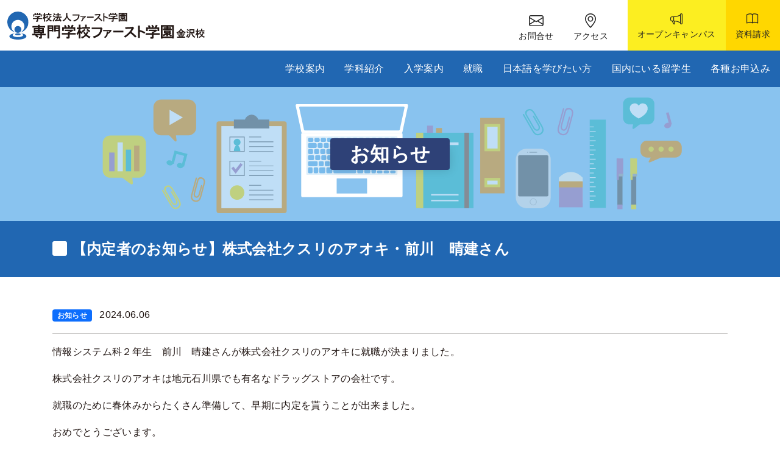

--- FILE ---
content_type: text/html; charset=UTF-8
request_url: https://fcti.ac.jp/%E3%80%90%E5%86%85%E5%AE%9A%E8%80%85%E3%81%AE%E3%81%8A%E7%9F%A5%E3%82%89%E3%81%9B%E3%80%91%E6%A0%AA%E5%BC%8F%E4%BC%9A%E7%A4%BE%E3%82%AF%E3%82%B9%E3%83%AA%E3%81%AE%E3%82%A2%E3%82%AA%E3%82%AD%E3%83%BB/
body_size: 20158
content:
<!DOCTYPE HTML>
<html lang="ja">

<head>
  <meta charset="utf-8">
  <meta name="viewport" content="width=device-width, initial-scale=1, shrink-to-fit=no">
  <meta name="description" content="情報システム科２年生　前川　晴建さんが株式会社クスリのアオキに就職が決まりました。株式会社クスリのアオキは地元石川県でも有名なドラッグストアの会社です。就職のために春休みからたくさん準備して、早期に内...">
<title>【内定者のお知らせ】株式会社クスリのアオキ・前川　晴建さん &#8211; 専門学校ファースト学園金沢校</title>
<meta name='robots' content='max-image-preview:large' />
<link rel='dns-prefetch' href='//code.jquery.com' />
<link rel='dns-prefetch' href='//yubinbango.github.io' />
<link rel='dns-prefetch' href='//cdn.jsdelivr.net' />
<link rel='dns-prefetch' href='//static.addtoany.com' />
<link rel='dns-prefetch' href='//cdnjs.cloudflare.com' />
<link rel='dns-prefetch' href='//www.googletagmanager.com' />
<link rel="alternate" title="oEmbed (JSON)" type="application/json+oembed" href="https://fcti.ac.jp/wp-json/oembed/1.0/embed?url=https%3A%2F%2Ffcti.ac.jp%2F%25e3%2580%2590%25e5%2586%2585%25e5%25ae%259a%25e8%2580%2585%25e3%2581%25ae%25e3%2581%258a%25e7%259f%25a5%25e3%2582%2589%25e3%2581%259b%25e3%2580%2591%25e6%25a0%25aa%25e5%25bc%258f%25e4%25bc%259a%25e7%25a4%25be%25e3%2582%25af%25e3%2582%25b9%25e3%2583%25aa%25e3%2581%25ae%25e3%2582%25a2%25e3%2582%25aa%25e3%2582%25ad%25e3%2583%25bb%2F" />
<link rel="alternate" title="oEmbed (XML)" type="text/xml+oembed" href="https://fcti.ac.jp/wp-json/oembed/1.0/embed?url=https%3A%2F%2Ffcti.ac.jp%2F%25e3%2580%2590%25e5%2586%2585%25e5%25ae%259a%25e8%2580%2585%25e3%2581%25ae%25e3%2581%258a%25e7%259f%25a5%25e3%2582%2589%25e3%2581%259b%25e3%2580%2591%25e6%25a0%25aa%25e5%25bc%258f%25e4%25bc%259a%25e7%25a4%25be%25e3%2582%25af%25e3%2582%25b9%25e3%2583%25aa%25e3%2581%25ae%25e3%2582%25a2%25e3%2582%25aa%25e3%2582%25ad%25e3%2583%25bb%2F&#038;format=xml" />
<style id='wp-img-auto-sizes-contain-inline-css' type='text/css'>
img:is([sizes=auto i],[sizes^="auto," i]){contain-intrinsic-size:3000px 1500px}
/*# sourceURL=wp-img-auto-sizes-contain-inline-css */
</style>
<link rel='stylesheet' id='bootstrap5-css' href='https://cdn.jsdelivr.net/npm/bootstrap@5.1.3/dist/css/bootstrap.min.css' type='text/css' media='all' />
<link rel='stylesheet' id='bootstrap-icon-css' href='https://cdn.jsdelivr.net/npm/bootstrap-icons@1.7.1/font/bootstrap-icons.css' type='text/css' media='all' />
<link rel='stylesheet' id='animate-css' href='https://cdnjs.cloudflare.com/ajax/libs/animate.css/4.1.1/animate.min.css' type='text/css' media='all' />
<link rel='stylesheet' id='slick-css' href='https://fcti.ac.jp/top/wp-content/themes/First/slick/slick.css?ver=1695875027' type='text/css' media='all' />
<link rel='stylesheet' id='slick-theme-css' href='https://fcti.ac.jp/top/wp-content/themes/First/slick/slick-theme.css?ver=1695875027' type='text/css' media='all' />
<link rel='stylesheet' id='main-style-css' href='https://fcti.ac.jp/top/wp-content/themes/First/style.css?ver=1695875027' type='text/css' media='all' />
<style id='wp-emoji-styles-inline-css' type='text/css'>

	img.wp-smiley, img.emoji {
		display: inline !important;
		border: none !important;
		box-shadow: none !important;
		height: 1em !important;
		width: 1em !important;
		margin: 0 0.07em !important;
		vertical-align: -0.1em !important;
		background: none !important;
		padding: 0 !important;
	}
/*# sourceURL=wp-emoji-styles-inline-css */
</style>
<style id='wp-block-library-inline-css' type='text/css'>
:root{--wp-block-synced-color:#7a00df;--wp-block-synced-color--rgb:122,0,223;--wp-bound-block-color:var(--wp-block-synced-color);--wp-editor-canvas-background:#ddd;--wp-admin-theme-color:#007cba;--wp-admin-theme-color--rgb:0,124,186;--wp-admin-theme-color-darker-10:#006ba1;--wp-admin-theme-color-darker-10--rgb:0,107,160.5;--wp-admin-theme-color-darker-20:#005a87;--wp-admin-theme-color-darker-20--rgb:0,90,135;--wp-admin-border-width-focus:2px}@media (min-resolution:192dpi){:root{--wp-admin-border-width-focus:1.5px}}.wp-element-button{cursor:pointer}:root .has-very-light-gray-background-color{background-color:#eee}:root .has-very-dark-gray-background-color{background-color:#313131}:root .has-very-light-gray-color{color:#eee}:root .has-very-dark-gray-color{color:#313131}:root .has-vivid-green-cyan-to-vivid-cyan-blue-gradient-background{background:linear-gradient(135deg,#00d084,#0693e3)}:root .has-purple-crush-gradient-background{background:linear-gradient(135deg,#34e2e4,#4721fb 50%,#ab1dfe)}:root .has-hazy-dawn-gradient-background{background:linear-gradient(135deg,#faaca8,#dad0ec)}:root .has-subdued-olive-gradient-background{background:linear-gradient(135deg,#fafae1,#67a671)}:root .has-atomic-cream-gradient-background{background:linear-gradient(135deg,#fdd79a,#004a59)}:root .has-nightshade-gradient-background{background:linear-gradient(135deg,#330968,#31cdcf)}:root .has-midnight-gradient-background{background:linear-gradient(135deg,#020381,#2874fc)}:root{--wp--preset--font-size--normal:16px;--wp--preset--font-size--huge:42px}.has-regular-font-size{font-size:1em}.has-larger-font-size{font-size:2.625em}.has-normal-font-size{font-size:var(--wp--preset--font-size--normal)}.has-huge-font-size{font-size:var(--wp--preset--font-size--huge)}.has-text-align-center{text-align:center}.has-text-align-left{text-align:left}.has-text-align-right{text-align:right}.has-fit-text{white-space:nowrap!important}#end-resizable-editor-section{display:none}.aligncenter{clear:both}.items-justified-left{justify-content:flex-start}.items-justified-center{justify-content:center}.items-justified-right{justify-content:flex-end}.items-justified-space-between{justify-content:space-between}.screen-reader-text{border:0;clip-path:inset(50%);height:1px;margin:-1px;overflow:hidden;padding:0;position:absolute;width:1px;word-wrap:normal!important}.screen-reader-text:focus{background-color:#ddd;clip-path:none;color:#444;display:block;font-size:1em;height:auto;left:5px;line-height:normal;padding:15px 23px 14px;text-decoration:none;top:5px;width:auto;z-index:100000}html :where(.has-border-color){border-style:solid}html :where([style*=border-top-color]){border-top-style:solid}html :where([style*=border-right-color]){border-right-style:solid}html :where([style*=border-bottom-color]){border-bottom-style:solid}html :where([style*=border-left-color]){border-left-style:solid}html :where([style*=border-width]){border-style:solid}html :where([style*=border-top-width]){border-top-style:solid}html :where([style*=border-right-width]){border-right-style:solid}html :where([style*=border-bottom-width]){border-bottom-style:solid}html :where([style*=border-left-width]){border-left-style:solid}html :where(img[class*=wp-image-]){height:auto;max-width:100%}:where(figure){margin:0 0 1em}html :where(.is-position-sticky){--wp-admin--admin-bar--position-offset:var(--wp-admin--admin-bar--height,0px)}@media screen and (max-width:600px){html :where(.is-position-sticky){--wp-admin--admin-bar--position-offset:0px}}

/*# sourceURL=wp-block-library-inline-css */
</style><style id='wp-block-image-inline-css' type='text/css'>
.wp-block-image>a,.wp-block-image>figure>a{display:inline-block}.wp-block-image img{box-sizing:border-box;height:auto;max-width:100%;vertical-align:bottom}@media not (prefers-reduced-motion){.wp-block-image img.hide{visibility:hidden}.wp-block-image img.show{animation:show-content-image .4s}}.wp-block-image[style*=border-radius] img,.wp-block-image[style*=border-radius]>a{border-radius:inherit}.wp-block-image.has-custom-border img{box-sizing:border-box}.wp-block-image.aligncenter{text-align:center}.wp-block-image.alignfull>a,.wp-block-image.alignwide>a{width:100%}.wp-block-image.alignfull img,.wp-block-image.alignwide img{height:auto;width:100%}.wp-block-image .aligncenter,.wp-block-image .alignleft,.wp-block-image .alignright,.wp-block-image.aligncenter,.wp-block-image.alignleft,.wp-block-image.alignright{display:table}.wp-block-image .aligncenter>figcaption,.wp-block-image .alignleft>figcaption,.wp-block-image .alignright>figcaption,.wp-block-image.aligncenter>figcaption,.wp-block-image.alignleft>figcaption,.wp-block-image.alignright>figcaption{caption-side:bottom;display:table-caption}.wp-block-image .alignleft{float:left;margin:.5em 1em .5em 0}.wp-block-image .alignright{float:right;margin:.5em 0 .5em 1em}.wp-block-image .aligncenter{margin-left:auto;margin-right:auto}.wp-block-image :where(figcaption){margin-bottom:1em;margin-top:.5em}.wp-block-image.is-style-circle-mask img{border-radius:9999px}@supports ((-webkit-mask-image:none) or (mask-image:none)) or (-webkit-mask-image:none){.wp-block-image.is-style-circle-mask img{border-radius:0;-webkit-mask-image:url('data:image/svg+xml;utf8,<svg viewBox="0 0 100 100" xmlns="http://www.w3.org/2000/svg"><circle cx="50" cy="50" r="50"/></svg>');mask-image:url('data:image/svg+xml;utf8,<svg viewBox="0 0 100 100" xmlns="http://www.w3.org/2000/svg"><circle cx="50" cy="50" r="50"/></svg>');mask-mode:alpha;-webkit-mask-position:center;mask-position:center;-webkit-mask-repeat:no-repeat;mask-repeat:no-repeat;-webkit-mask-size:contain;mask-size:contain}}:root :where(.wp-block-image.is-style-rounded img,.wp-block-image .is-style-rounded img){border-radius:9999px}.wp-block-image figure{margin:0}.wp-lightbox-container{display:flex;flex-direction:column;position:relative}.wp-lightbox-container img{cursor:zoom-in}.wp-lightbox-container img:hover+button{opacity:1}.wp-lightbox-container button{align-items:center;backdrop-filter:blur(16px) saturate(180%);background-color:#5a5a5a40;border:none;border-radius:4px;cursor:zoom-in;display:flex;height:20px;justify-content:center;opacity:0;padding:0;position:absolute;right:16px;text-align:center;top:16px;width:20px;z-index:100}@media not (prefers-reduced-motion){.wp-lightbox-container button{transition:opacity .2s ease}}.wp-lightbox-container button:focus-visible{outline:3px auto #5a5a5a40;outline:3px auto -webkit-focus-ring-color;outline-offset:3px}.wp-lightbox-container button:hover{cursor:pointer;opacity:1}.wp-lightbox-container button:focus{opacity:1}.wp-lightbox-container button:focus,.wp-lightbox-container button:hover,.wp-lightbox-container button:not(:hover):not(:active):not(.has-background){background-color:#5a5a5a40;border:none}.wp-lightbox-overlay{box-sizing:border-box;cursor:zoom-out;height:100vh;left:0;overflow:hidden;position:fixed;top:0;visibility:hidden;width:100%;z-index:100000}.wp-lightbox-overlay .close-button{align-items:center;cursor:pointer;display:flex;justify-content:center;min-height:40px;min-width:40px;padding:0;position:absolute;right:calc(env(safe-area-inset-right) + 16px);top:calc(env(safe-area-inset-top) + 16px);z-index:5000000}.wp-lightbox-overlay .close-button:focus,.wp-lightbox-overlay .close-button:hover,.wp-lightbox-overlay .close-button:not(:hover):not(:active):not(.has-background){background:none;border:none}.wp-lightbox-overlay .lightbox-image-container{height:var(--wp--lightbox-container-height);left:50%;overflow:hidden;position:absolute;top:50%;transform:translate(-50%,-50%);transform-origin:top left;width:var(--wp--lightbox-container-width);z-index:9999999999}.wp-lightbox-overlay .wp-block-image{align-items:center;box-sizing:border-box;display:flex;height:100%;justify-content:center;margin:0;position:relative;transform-origin:0 0;width:100%;z-index:3000000}.wp-lightbox-overlay .wp-block-image img{height:var(--wp--lightbox-image-height);min-height:var(--wp--lightbox-image-height);min-width:var(--wp--lightbox-image-width);width:var(--wp--lightbox-image-width)}.wp-lightbox-overlay .wp-block-image figcaption{display:none}.wp-lightbox-overlay button{background:none;border:none}.wp-lightbox-overlay .scrim{background-color:#fff;height:100%;opacity:.9;position:absolute;width:100%;z-index:2000000}.wp-lightbox-overlay.active{visibility:visible}@media not (prefers-reduced-motion){.wp-lightbox-overlay.active{animation:turn-on-visibility .25s both}.wp-lightbox-overlay.active img{animation:turn-on-visibility .35s both}.wp-lightbox-overlay.show-closing-animation:not(.active){animation:turn-off-visibility .35s both}.wp-lightbox-overlay.show-closing-animation:not(.active) img{animation:turn-off-visibility .25s both}.wp-lightbox-overlay.zoom.active{animation:none;opacity:1;visibility:visible}.wp-lightbox-overlay.zoom.active .lightbox-image-container{animation:lightbox-zoom-in .4s}.wp-lightbox-overlay.zoom.active .lightbox-image-container img{animation:none}.wp-lightbox-overlay.zoom.active .scrim{animation:turn-on-visibility .4s forwards}.wp-lightbox-overlay.zoom.show-closing-animation:not(.active){animation:none}.wp-lightbox-overlay.zoom.show-closing-animation:not(.active) .lightbox-image-container{animation:lightbox-zoom-out .4s}.wp-lightbox-overlay.zoom.show-closing-animation:not(.active) .lightbox-image-container img{animation:none}.wp-lightbox-overlay.zoom.show-closing-animation:not(.active) .scrim{animation:turn-off-visibility .4s forwards}}@keyframes show-content-image{0%{visibility:hidden}99%{visibility:hidden}to{visibility:visible}}@keyframes turn-on-visibility{0%{opacity:0}to{opacity:1}}@keyframes turn-off-visibility{0%{opacity:1;visibility:visible}99%{opacity:0;visibility:visible}to{opacity:0;visibility:hidden}}@keyframes lightbox-zoom-in{0%{transform:translate(calc((-100vw + var(--wp--lightbox-scrollbar-width))/2 + var(--wp--lightbox-initial-left-position)),calc(-50vh + var(--wp--lightbox-initial-top-position))) scale(var(--wp--lightbox-scale))}to{transform:translate(-50%,-50%) scale(1)}}@keyframes lightbox-zoom-out{0%{transform:translate(-50%,-50%) scale(1);visibility:visible}99%{visibility:visible}to{transform:translate(calc((-100vw + var(--wp--lightbox-scrollbar-width))/2 + var(--wp--lightbox-initial-left-position)),calc(-50vh + var(--wp--lightbox-initial-top-position))) scale(var(--wp--lightbox-scale));visibility:hidden}}
/*# sourceURL=https://fcti.ac.jp/top/wp-includes/blocks/image/style.min.css */
</style>
<style id='wp-block-paragraph-inline-css' type='text/css'>
.is-small-text{font-size:.875em}.is-regular-text{font-size:1em}.is-large-text{font-size:2.25em}.is-larger-text{font-size:3em}.has-drop-cap:not(:focus):first-letter{float:left;font-size:8.4em;font-style:normal;font-weight:100;line-height:.68;margin:.05em .1em 0 0;text-transform:uppercase}body.rtl .has-drop-cap:not(:focus):first-letter{float:none;margin-left:.1em}p.has-drop-cap.has-background{overflow:hidden}:root :where(p.has-background){padding:1.25em 2.375em}:where(p.has-text-color:not(.has-link-color)) a{color:inherit}p.has-text-align-left[style*="writing-mode:vertical-lr"],p.has-text-align-right[style*="writing-mode:vertical-rl"]{rotate:180deg}
/*# sourceURL=https://fcti.ac.jp/top/wp-includes/blocks/paragraph/style.min.css */
</style>
<style id='global-styles-inline-css' type='text/css'>
:root{--wp--preset--aspect-ratio--square: 1;--wp--preset--aspect-ratio--4-3: 4/3;--wp--preset--aspect-ratio--3-4: 3/4;--wp--preset--aspect-ratio--3-2: 3/2;--wp--preset--aspect-ratio--2-3: 2/3;--wp--preset--aspect-ratio--16-9: 16/9;--wp--preset--aspect-ratio--9-16: 9/16;--wp--preset--color--black: #000000;--wp--preset--color--cyan-bluish-gray: #abb8c3;--wp--preset--color--white: #ffffff;--wp--preset--color--pale-pink: #f78da7;--wp--preset--color--vivid-red: #cf2e2e;--wp--preset--color--luminous-vivid-orange: #ff6900;--wp--preset--color--luminous-vivid-amber: #fcb900;--wp--preset--color--light-green-cyan: #7bdcb5;--wp--preset--color--vivid-green-cyan: #00d084;--wp--preset--color--pale-cyan-blue: #8ed1fc;--wp--preset--color--vivid-cyan-blue: #0693e3;--wp--preset--color--vivid-purple: #9b51e0;--wp--preset--gradient--vivid-cyan-blue-to-vivid-purple: linear-gradient(135deg,rgb(6,147,227) 0%,rgb(155,81,224) 100%);--wp--preset--gradient--light-green-cyan-to-vivid-green-cyan: linear-gradient(135deg,rgb(122,220,180) 0%,rgb(0,208,130) 100%);--wp--preset--gradient--luminous-vivid-amber-to-luminous-vivid-orange: linear-gradient(135deg,rgb(252,185,0) 0%,rgb(255,105,0) 100%);--wp--preset--gradient--luminous-vivid-orange-to-vivid-red: linear-gradient(135deg,rgb(255,105,0) 0%,rgb(207,46,46) 100%);--wp--preset--gradient--very-light-gray-to-cyan-bluish-gray: linear-gradient(135deg,rgb(238,238,238) 0%,rgb(169,184,195) 100%);--wp--preset--gradient--cool-to-warm-spectrum: linear-gradient(135deg,rgb(74,234,220) 0%,rgb(151,120,209) 20%,rgb(207,42,186) 40%,rgb(238,44,130) 60%,rgb(251,105,98) 80%,rgb(254,248,76) 100%);--wp--preset--gradient--blush-light-purple: linear-gradient(135deg,rgb(255,206,236) 0%,rgb(152,150,240) 100%);--wp--preset--gradient--blush-bordeaux: linear-gradient(135deg,rgb(254,205,165) 0%,rgb(254,45,45) 50%,rgb(107,0,62) 100%);--wp--preset--gradient--luminous-dusk: linear-gradient(135deg,rgb(255,203,112) 0%,rgb(199,81,192) 50%,rgb(65,88,208) 100%);--wp--preset--gradient--pale-ocean: linear-gradient(135deg,rgb(255,245,203) 0%,rgb(182,227,212) 50%,rgb(51,167,181) 100%);--wp--preset--gradient--electric-grass: linear-gradient(135deg,rgb(202,248,128) 0%,rgb(113,206,126) 100%);--wp--preset--gradient--midnight: linear-gradient(135deg,rgb(2,3,129) 0%,rgb(40,116,252) 100%);--wp--preset--font-size--small: 13px;--wp--preset--font-size--medium: 20px;--wp--preset--font-size--large: 36px;--wp--preset--font-size--x-large: 42px;--wp--preset--spacing--20: 0.44rem;--wp--preset--spacing--30: 0.67rem;--wp--preset--spacing--40: 1rem;--wp--preset--spacing--50: 1.5rem;--wp--preset--spacing--60: 2.25rem;--wp--preset--spacing--70: 3.38rem;--wp--preset--spacing--80: 5.06rem;--wp--preset--shadow--natural: 6px 6px 9px rgba(0, 0, 0, 0.2);--wp--preset--shadow--deep: 12px 12px 50px rgba(0, 0, 0, 0.4);--wp--preset--shadow--sharp: 6px 6px 0px rgba(0, 0, 0, 0.2);--wp--preset--shadow--outlined: 6px 6px 0px -3px rgb(255, 255, 255), 6px 6px rgb(0, 0, 0);--wp--preset--shadow--crisp: 6px 6px 0px rgb(0, 0, 0);}:where(.is-layout-flex){gap: 0.5em;}:where(.is-layout-grid){gap: 0.5em;}body .is-layout-flex{display: flex;}.is-layout-flex{flex-wrap: wrap;align-items: center;}.is-layout-flex > :is(*, div){margin: 0;}body .is-layout-grid{display: grid;}.is-layout-grid > :is(*, div){margin: 0;}:where(.wp-block-columns.is-layout-flex){gap: 2em;}:where(.wp-block-columns.is-layout-grid){gap: 2em;}:where(.wp-block-post-template.is-layout-flex){gap: 1.25em;}:where(.wp-block-post-template.is-layout-grid){gap: 1.25em;}.has-black-color{color: var(--wp--preset--color--black) !important;}.has-cyan-bluish-gray-color{color: var(--wp--preset--color--cyan-bluish-gray) !important;}.has-white-color{color: var(--wp--preset--color--white) !important;}.has-pale-pink-color{color: var(--wp--preset--color--pale-pink) !important;}.has-vivid-red-color{color: var(--wp--preset--color--vivid-red) !important;}.has-luminous-vivid-orange-color{color: var(--wp--preset--color--luminous-vivid-orange) !important;}.has-luminous-vivid-amber-color{color: var(--wp--preset--color--luminous-vivid-amber) !important;}.has-light-green-cyan-color{color: var(--wp--preset--color--light-green-cyan) !important;}.has-vivid-green-cyan-color{color: var(--wp--preset--color--vivid-green-cyan) !important;}.has-pale-cyan-blue-color{color: var(--wp--preset--color--pale-cyan-blue) !important;}.has-vivid-cyan-blue-color{color: var(--wp--preset--color--vivid-cyan-blue) !important;}.has-vivid-purple-color{color: var(--wp--preset--color--vivid-purple) !important;}.has-black-background-color{background-color: var(--wp--preset--color--black) !important;}.has-cyan-bluish-gray-background-color{background-color: var(--wp--preset--color--cyan-bluish-gray) !important;}.has-white-background-color{background-color: var(--wp--preset--color--white) !important;}.has-pale-pink-background-color{background-color: var(--wp--preset--color--pale-pink) !important;}.has-vivid-red-background-color{background-color: var(--wp--preset--color--vivid-red) !important;}.has-luminous-vivid-orange-background-color{background-color: var(--wp--preset--color--luminous-vivid-orange) !important;}.has-luminous-vivid-amber-background-color{background-color: var(--wp--preset--color--luminous-vivid-amber) !important;}.has-light-green-cyan-background-color{background-color: var(--wp--preset--color--light-green-cyan) !important;}.has-vivid-green-cyan-background-color{background-color: var(--wp--preset--color--vivid-green-cyan) !important;}.has-pale-cyan-blue-background-color{background-color: var(--wp--preset--color--pale-cyan-blue) !important;}.has-vivid-cyan-blue-background-color{background-color: var(--wp--preset--color--vivid-cyan-blue) !important;}.has-vivid-purple-background-color{background-color: var(--wp--preset--color--vivid-purple) !important;}.has-black-border-color{border-color: var(--wp--preset--color--black) !important;}.has-cyan-bluish-gray-border-color{border-color: var(--wp--preset--color--cyan-bluish-gray) !important;}.has-white-border-color{border-color: var(--wp--preset--color--white) !important;}.has-pale-pink-border-color{border-color: var(--wp--preset--color--pale-pink) !important;}.has-vivid-red-border-color{border-color: var(--wp--preset--color--vivid-red) !important;}.has-luminous-vivid-orange-border-color{border-color: var(--wp--preset--color--luminous-vivid-orange) !important;}.has-luminous-vivid-amber-border-color{border-color: var(--wp--preset--color--luminous-vivid-amber) !important;}.has-light-green-cyan-border-color{border-color: var(--wp--preset--color--light-green-cyan) !important;}.has-vivid-green-cyan-border-color{border-color: var(--wp--preset--color--vivid-green-cyan) !important;}.has-pale-cyan-blue-border-color{border-color: var(--wp--preset--color--pale-cyan-blue) !important;}.has-vivid-cyan-blue-border-color{border-color: var(--wp--preset--color--vivid-cyan-blue) !important;}.has-vivid-purple-border-color{border-color: var(--wp--preset--color--vivid-purple) !important;}.has-vivid-cyan-blue-to-vivid-purple-gradient-background{background: var(--wp--preset--gradient--vivid-cyan-blue-to-vivid-purple) !important;}.has-light-green-cyan-to-vivid-green-cyan-gradient-background{background: var(--wp--preset--gradient--light-green-cyan-to-vivid-green-cyan) !important;}.has-luminous-vivid-amber-to-luminous-vivid-orange-gradient-background{background: var(--wp--preset--gradient--luminous-vivid-amber-to-luminous-vivid-orange) !important;}.has-luminous-vivid-orange-to-vivid-red-gradient-background{background: var(--wp--preset--gradient--luminous-vivid-orange-to-vivid-red) !important;}.has-very-light-gray-to-cyan-bluish-gray-gradient-background{background: var(--wp--preset--gradient--very-light-gray-to-cyan-bluish-gray) !important;}.has-cool-to-warm-spectrum-gradient-background{background: var(--wp--preset--gradient--cool-to-warm-spectrum) !important;}.has-blush-light-purple-gradient-background{background: var(--wp--preset--gradient--blush-light-purple) !important;}.has-blush-bordeaux-gradient-background{background: var(--wp--preset--gradient--blush-bordeaux) !important;}.has-luminous-dusk-gradient-background{background: var(--wp--preset--gradient--luminous-dusk) !important;}.has-pale-ocean-gradient-background{background: var(--wp--preset--gradient--pale-ocean) !important;}.has-electric-grass-gradient-background{background: var(--wp--preset--gradient--electric-grass) !important;}.has-midnight-gradient-background{background: var(--wp--preset--gradient--midnight) !important;}.has-small-font-size{font-size: var(--wp--preset--font-size--small) !important;}.has-medium-font-size{font-size: var(--wp--preset--font-size--medium) !important;}.has-large-font-size{font-size: var(--wp--preset--font-size--large) !important;}.has-x-large-font-size{font-size: var(--wp--preset--font-size--x-large) !important;}
/*# sourceURL=global-styles-inline-css */
</style>

<style id='classic-theme-styles-inline-css' type='text/css'>
/*! This file is auto-generated */
.wp-block-button__link{color:#fff;background-color:#32373c;border-radius:9999px;box-shadow:none;text-decoration:none;padding:calc(.667em + 2px) calc(1.333em + 2px);font-size:1.125em}.wp-block-file__button{background:#32373c;color:#fff;text-decoration:none}
/*# sourceURL=/wp-includes/css/classic-themes.min.css */
</style>
<link rel='stylesheet' id='contact-form-7-css' href='https://fcti.ac.jp/top/wp-content/plugins/contact-form-7/includes/css/styles.css?ver=6.0.4' type='text/css' media='all' />
<link rel='stylesheet' id='search-filter-plugin-styles-css' href='https://fcti.ac.jp/top/wp-content/plugins/search-filter-pro/public/assets/css/search-filter.min.css?ver=2.5.16' type='text/css' media='all' />
<link rel='stylesheet' id='fancybox-css' href='https://fcti.ac.jp/top/wp-content/plugins/easy-fancybox/fancybox/1.5.4/jquery.fancybox.min.css?ver=6.9' type='text/css' media='screen' />
<style id='fancybox-inline-css' type='text/css'>
#fancybox-outer{background:#ffffff}#fancybox-content{background:#ffffff;border-color:#ffffff;color:#000000;}#fancybox-title,#fancybox-title-float-main{color:#fff}
/*# sourceURL=fancybox-inline-css */
</style>
<link rel='stylesheet' id='addtoany-css' href='https://fcti.ac.jp/top/wp-content/plugins/add-to-any/addtoany.min.css?ver=1.16' type='text/css' media='all' />
<script type="text/javascript" src="https://code.jquery.com/jquery-3.6.0.min.js" id="jquery-js"></script>
<script type="text/javascript" id="addtoany-core-js-before">
/* <![CDATA[ */
window.a2a_config=window.a2a_config||{};a2a_config.callbacks=[];a2a_config.overlays=[];a2a_config.templates={};a2a_localize = {
	Share: "共有",
	Save: "ブックマーク",
	Subscribe: "購読",
	Email: "メール",
	Bookmark: "ブックマーク",
	ShowAll: "すべて表示する",
	ShowLess: "小さく表示する",
	FindServices: "サービスを探す",
	FindAnyServiceToAddTo: "追加するサービスを今すぐ探す",
	PoweredBy: "Powered by",
	ShareViaEmail: "メールでシェアする",
	SubscribeViaEmail: "メールで購読する",
	BookmarkInYourBrowser: "ブラウザにブックマーク",
	BookmarkInstructions: "このページをブックマークするには、 Ctrl+D または \u2318+D を押下。",
	AddToYourFavorites: "お気に入りに追加",
	SendFromWebOrProgram: "任意のメールアドレスまたはメールプログラムから送信",
	EmailProgram: "メールプログラム",
	More: "詳細&#8230;",
	ThanksForSharing: "共有ありがとうございます !",
	ThanksForFollowing: "フォローありがとうございます !"
};


//# sourceURL=addtoany-core-js-before
/* ]]> */
</script>
<script type="text/javascript" defer src="https://static.addtoany.com/menu/page.js" id="addtoany-core-js"></script>
<script type="text/javascript" defer src="https://fcti.ac.jp/top/wp-content/plugins/add-to-any/addtoany.min.js?ver=1.1" id="addtoany-jquery-js"></script>
<script type="text/javascript" id="search-filter-plugin-build-js-extra">
/* <![CDATA[ */
var SF_LDATA = {"ajax_url":"https://fcti.ac.jp/top/wp-admin/admin-ajax.php","home_url":"https://fcti.ac.jp/","extensions":[]};
//# sourceURL=search-filter-plugin-build-js-extra
/* ]]> */
</script>
<script type="text/javascript" src="https://fcti.ac.jp/top/wp-content/plugins/search-filter-pro/public/assets/js/search-filter-build.min.js?ver=2.5.16" id="search-filter-plugin-build-js"></script>
<script type="text/javascript" src="https://fcti.ac.jp/top/wp-content/plugins/search-filter-pro/public/assets/js/chosen.jquery.min.js?ver=2.5.16" id="search-filter-plugin-chosen-js"></script>
<link rel="https://api.w.org/" href="https://fcti.ac.jp/wp-json/" /><link rel="alternate" title="JSON" type="application/json" href="https://fcti.ac.jp/wp-json/wp/v2/posts/9564" /><link rel="EditURI" type="application/rsd+xml" title="RSD" href="https://fcti.ac.jp/top/xmlrpc.php?rsd" />
<meta name="generator" content="WordPress 6.9" />
<link rel="canonical" href="https://fcti.ac.jp/%e3%80%90%e5%86%85%e5%ae%9a%e8%80%85%e3%81%ae%e3%81%8a%e7%9f%a5%e3%82%89%e3%81%9b%e3%80%91%e6%a0%aa%e5%bc%8f%e4%bc%9a%e7%a4%be%e3%82%af%e3%82%b9%e3%83%aa%e3%81%ae%e3%82%a2%e3%82%aa%e3%82%ad%e3%83%bb/" />
<link rel='shortlink' href='https://fcti.ac.jp/?p=9564' />
<meta name="generator" content="Site Kit by Google 1.147.0" /><link rel="icon" href="https://fcti.ac.jp/top/wp-content/uploads/2022/01/fvc-150x150.png" sizes="32x32" />
<link rel="icon" href="https://fcti.ac.jp/top/wp-content/uploads/2022/01/fvc.png" sizes="192x192" />
<link rel="apple-touch-icon" href="https://fcti.ac.jp/top/wp-content/uploads/2022/01/fvc.png" />
<meta name="msapplication-TileImage" content="https://fcti.ac.jp/top/wp-content/uploads/2022/01/fvc.png" />
		<style type="text/css" id="wp-custom-css">
			/* CF7ラジオボタンを縦並びに */
.wpcf7-radio .wpcf7-list-item {
margin-top:5px;
display: block;
}		</style>
		<!-- Google Tag Manager -->
<script>(function(w,d,s,l,i){w[l]=w[l]||[];w[l].push({'gtm.start':
new Date().getTime(),event:'gtm.js'});var f=d.getElementsByTagName(s)[0],
j=d.createElement(s),dl=l!='dataLayer'?'&l='+l:'';j.async=true;j.src=
'https://www.googletagmanager.com/gtm.js?id='+i+dl;f.parentNode.insertBefore(j,f);
})(window,document,'script','dataLayer','GTM-NCBDMBK');</script>
<!-- End Google Tag Manager -->
  <!-- Global site tag (gtag.js) - Google Analytics -->
  <script async src="https://www.googletagmanager.com/gtag/js?id=UA-86130149-1"></script>
  <script>
    window.dataLayer = window.dataLayer || [];

    function gtag() {
      dataLayer.push(arguments);
    }
    gtag('js', new Date());

    gtag('config', 'UA-86130149-1');
  </script>

</head>

<body class="wp-singular post-template-default single single-post postid-9564 single-format-standard wp-theme-First">
<!-- Google Tag Manager (noscript) -->
<noscript><iframe src="https://www.googletagmanager.com/ns.html?id=GTM-NCBDMBK"
height="0" width="0" style="display:none;visibility:hidden"></iframe></noscript>
<!-- End Google Tag Manager (noscript) -->
	
  
<div class="s-nav">
  <div class="s-nav__item">
    <div class="mb-2 animate__animated" data-animate2="animate__fadeInRight"><a href="https://fcti.ac.jp/moushikomi/opencampus"><img src="https://fcti.ac.jp/top/wp-content/themes/First/images/s_nav_1.svg" class="img-fluid" alt="オープンキャンパス"></a></div>
    <div class="mb-2 animate__animated" data-animate2="animate__fadeInRight" style="animation-delay: 20ms;"><a href="https://fcti.ac.jp/moushikomi/p-application"><img src="https://fcti.ac.jp/top/wp-content/themes/First/images/s_nav_2.svg" class="img-fluid" alt="資料請求"></a></div>
    <div class="mb-2 animate__animated" data-animate2="animate__fadeInRight" style="animation-delay: 40ms;"><a href="https://fcti.ac.jp/moushikomi/inquiry"><img src="https://fcti.ac.jp/top/wp-content/themes/First/images/s_nav_3.svg" class="img-fluid" alt="お問合せ"></a></div>
  </div>
</div>
  <div id="bt_top" title="Go to top"><a href="#">
      <div><i class="bi bi-chevron-up"></i><small>PAGE<br>TOP</small></div>
    </a></div>


  <header>
    <nav id="nav" class="navbar navbar-expand-md fixed-top bg-nav flex-wrap">
      <div class="container-fluid d-flex col-12 p-0">
        <a class="navbar-brand col-md col-12" href="https://fcti.ac.jp">専門学校ファースト学園金沢校</a>
        <button class="navbar-toggler collapsed" type="button" data-bs-toggle="collapse" data-bs-target="#main-menu" aria-controls="main-menu" aria-expanded="false" aria-label="Toggle navigation">
          <span class="navbar-toggler-icon"></span>
        </button>
        <div class="col-auto navbar__icon align-items-center">

          
          <div class="col-auto header-icon"><a href="https://fcti.ac.jp/moushikomi/inquiry"><i class="bi bi-envelope"></i> お問合せ</a></div>
          <div class="col-auto header-icon"><a href="https://fcti.ac.jp/information/access"><i class="bi bi-geo-alt"></i> アクセス</a></div>
          <div class="col-auto">
            <a href="https://fcti.ac.jp/moushikomi/opencampus" class="col-auto d-flex align-items-center header-open btn border-0">
              <div class="col"><i class="bi bi-megaphone"></i><br><span>オープンキャンパス</span>
              </div>
            </a>
          </div>
          <div class="col-auto">
            <a href="https://fcti.ac.jp/moushikomi/p-application" class="col-auto d-flex align-items-center header-request btn border-0">
              <div class="col"><i class="bi bi-book"></i><br><span>資料請求</span>
              </div>
            </a>
          </div>

        </div>
      </div>

      <div class="collapse navbar-collapse col-12" id="main-menu">
        <ul id="menu-header-nav" class="navbar-nav ms-auto mb-2 mb-md-0 "><li  id="menu-item-6918" class="menu-item menu-item-type-post_type_archive menu-item-object-information menu-item-has-children dropdown nav-item nav-item-6918"><a href="https://fcti.ac.jp/information/" class="nav-link  dropdown-toggle" aria-haspopup="true" aria-expanded="false">学校案内</a>
<ul class="dropdown-menu  depth_0">
	<li  id="menu-item-6919" class="menu-item menu-item-type-post_type menu-item-object-information nav-item nav-item-6919"><a href="https://fcti.ac.jp/information/%e3%81%94%e6%8c%a8%e6%8b%b6/" class="dropdown-item ">ご挨拶</a></li>
	<li  id="menu-item-6920" class="menu-item menu-item-type-post_type menu-item-object-information nav-item nav-item-6920"><a href="https://fcti.ac.jp/information/guide/" class="dropdown-item ">学校の特長</a></li>
	<li  id="menu-item-6921" class="menu-item menu-item-type-post_type menu-item-object-information nav-item nav-item-6921"><a href="https://fcti.ac.jp/information/license/" class="dropdown-item ">資格・各種認定</a></li>
	<li  id="menu-item-6922" class="menu-item menu-item-type-post_type menu-item-object-information nav-item nav-item-6922"><a href="https://fcti.ac.jp/information/floor/" class="dropdown-item ">フロアガイド</a></li>
	<li  id="menu-item-6923" class="menu-item menu-item-type-post_type menu-item-object-information nav-item nav-item-6923"><a href="https://fcti.ac.jp/information/access/" class="dropdown-item ">アクセス</a></li>
	<li  id="menu-item-10209" class="menu-item menu-item-type-post_type menu-item-object-information nav-item nav-item-10209"><a href="https://fcti.ac.jp/information/%e6%83%85%e5%a0%b1%e5%85%ac%e9%96%8b/" class="dropdown-item ">情報公開</a></li>
	<li  id="menu-item-6924" class="menu-item menu-item-type-post_type_archive menu-item-object-voice nav-item nav-item-6924"><a href="https://fcti.ac.jp/voice/" class="dropdown-item ">学生の声</a></li>
</ul>
</li>
<li  id="menu-item-6925" class="menu-item menu-item-type-post_type_archive menu-item-object-course menu-item-has-children dropdown nav-item nav-item-6925"><a href="https://fcti.ac.jp/course/" class="nav-link  dropdown-toggle" aria-haspopup="true" aria-expanded="false">学科紹介</a>
<ul class="dropdown-menu  depth_0">
	<li  id="menu-item-6926" class="menu-item menu-item-type-post_type menu-item-object-course nav-item nav-item-6926"><a href="https://fcti.ac.jp/course/i-system/" class="dropdown-item ">情報システム科</a></li>
	<li  id="menu-item-6927" class="menu-item menu-item-type-post_type menu-item-object-course nav-item nav-item-6927"><a href="https://fcti.ac.jp/course/i-business/" class="dropdown-item ">情報ビジネス科</a></li>
</ul>
</li>
<li  id="menu-item-6929" class="menu-item menu-item-type-post_type_archive menu-item-object-guide menu-item-has-children dropdown nav-item nav-item-6929"><a href="https://fcti.ac.jp/guide/" class="nav-link  dropdown-toggle" aria-haspopup="true" aria-expanded="false">入学案内</a>
<ul class="dropdown-menu  depth_0">
	<li  id="menu-item-6930" class="menu-item menu-item-type-post_type menu-item-object-guide nav-item nav-item-6930"><a href="https://fcti.ac.jp/guide/s-procedure/" class="dropdown-item ">入学手順</a></li>
	<li  id="menu-item-6931" class="menu-item menu-item-type-post_type menu-item-object-guide nav-item nav-item-6931"><a href="https://fcti.ac.jp/guide/s-license/" class="dropdown-item ">入学資格</a></li>
	<li  id="menu-item-6933" class="menu-item menu-item-type-post_type menu-item-object-guide nav-item nav-item-6933"><a href="https://fcti.ac.jp/guide/s-test/" class="dropdown-item ">入学試験</a></li>
	<li  id="menu-item-6934" class="menu-item menu-item-type-post_type menu-item-object-guide nav-item nav-item-6934"><a href="https://fcti.ac.jp/guide/%e5%ad%a6%e8%b2%bb%e3%83%bb%e8%ab%b8%e7%b5%8c%e8%b2%bb/" class="dropdown-item ">学費・諸経費</a></li>
	<li  id="menu-item-9035" class="menu-item menu-item-type-custom menu-item-object-custom nav-item nav-item-9035"><a href="https://fcti.ac.jp/guide/support/" class="dropdown-item ">通学サポート・家賃サポート・資格取得奨励金制度</a></li>
	<li  id="menu-item-6935" class="menu-item menu-item-type-post_type menu-item-object-guide nav-item nav-item-6935"><a href="https://fcti.ac.jp/guide/scholarship/" class="dropdown-item ">奨学金・教育ローン</a></li>
	<li  id="menu-item-6936" class="menu-item menu-item-type-post_type menu-item-object-guide nav-item nav-item-6936"><a href="https://fcti.ac.jp/guide/f-kisotu/" class="dropdown-item ">専門学校で学びなおしをしてみませんか？</a></li>
</ul>
</li>
<li  id="menu-item-6941" class="menu-item menu-item-type-post_type_archive menu-item-object-syusyoku menu-item-has-children dropdown nav-item nav-item-6941"><a href="https://fcti.ac.jp/syusyoku/" class="nav-link  dropdown-toggle" aria-haspopup="true" aria-expanded="false">就職</a>
<ul class="dropdown-menu  depth_0">
	<li  id="menu-item-6937" class="menu-item menu-item-type-post_type menu-item-object-syusyoku nav-item nav-item-6937"><a href="https://fcti.ac.jp/syusyoku/s-support/" class="dropdown-item ">就職活動サポート</a></li>
	<li  id="menu-item-6938" class="menu-item menu-item-type-post_type menu-item-object-syusyoku nav-item nav-item-6938"><a href="https://fcti.ac.jp/syusyoku/s-jisseki/" class="dropdown-item ">就職実績</a></li>
	<li  id="menu-item-6939" class="menu-item menu-item-type-post_type menu-item-object-syusyoku nav-item nav-item-6939"><a href="https://fcti.ac.jp/syusyoku/w-kind/" class="dropdown-item ">どんな職業があるのか？</a></li>
	<li  id="menu-item-6940" class="menu-item menu-item-type-post_type menu-item-object-syusyoku nav-item nav-item-6940"><a href="https://fcti.ac.jp/syusyoku/i-kyujin/" class="dropdown-item ">企業の方へ</a></li>
</ul>
</li>
<li  id="menu-item-6942" class="menu-item menu-item-type-post_type_archive menu-item-object-f-grobal menu-item-has-children dropdown nav-item nav-item-6942"><a href="https://fcti.ac.jp/f-grobal/" class="nav-link  dropdown-toggle" aria-haspopup="true" aria-expanded="false">日本語を学びたい方</a>
<ul class="dropdown-menu  depth_0">
	<li  id="menu-item-6943" class="menu-item menu-item-type-post_type menu-item-object-f-grobal nav-item nav-item-6943"><a href="https://fcti.ac.jp/f-grobal/global-communication/" class="dropdown-item ">グローバルコミュニケーション科</a></li>
	<li  id="menu-item-6945" class="menu-item menu-item-type-post_type menu-item-object-f-grobal nav-item nav-item-6945"><a href="https://fcti.ac.jp/f-grobal/a-lisence/" class="dropdown-item ">入学案内</a></li>
	<li  id="menu-item-6946" class="menu-item menu-item-type-post_type menu-item-object-f-grobal nav-item nav-item-6946"><a href="https://fcti.ac.jp/f-grobal/g-cost/" class="dropdown-item ">学費・諸経費</a></li>
	<li  id="menu-item-6948" class="menu-item menu-item-type-post_type menu-item-object-f-grobal nav-item nav-item-6948"><a href="https://fcti.ac.jp/f-grobal/g-school/" class="dropdown-item ">進学</a></li>
</ul>
</li>
<li  id="menu-item-6949" class="menu-item menu-item-type-post_type_archive menu-item-object-domestic menu-item-has-children dropdown nav-item nav-item-6949"><a href="https://fcti.ac.jp/domestic/" class="nav-link  dropdown-toggle" aria-haspopup="true" aria-expanded="false">国内にいる留学生</a>
<ul class="dropdown-menu  depth_0">
	<li  id="menu-item-6951" class="menu-item menu-item-type-post_type menu-item-object-domestic nav-item nav-item-6951"><a href="https://fcti.ac.jp/domestic/it-entry/" class="dropdown-item ">入学案内</a></li>
	<li  id="menu-item-7453" class="menu-item menu-item-type-custom menu-item-object-custom nav-item nav-item-7453"><a href="https://fcti.ac.jp/domestic/m-support/" class="dropdown-item ">留学生学費サポート制度</a></li>
</ul>
</li>
<li  id="menu-item-6952" class="menu-item menu-item-type-post_type_archive menu-item-object-moushikomi menu-item-has-children dropdown nav-item nav-item-6952"><a href="https://fcti.ac.jp/moushikomi/" class="nav-link  dropdown-toggle" aria-haspopup="true" aria-expanded="false">各種お申込み</a>
<ul class="dropdown-menu  depth_0">
	<li  id="menu-item-6954" class="menu-item menu-item-type-post_type menu-item-object-moushikomi nav-item nav-item-6954"><a href="https://fcti.ac.jp/moushikomi/opencampus/" class="dropdown-item ">オープンキャンパス</a></li>
	<li  id="menu-item-6957" class="menu-item menu-item-type-post_type menu-item-object-moushikomi nav-item nav-item-6957"><a href="https://fcti.ac.jp/moushikomi/p-application/" class="dropdown-item ">資料請求お申し込み</a></li>
	<li  id="menu-item-10383" class="menu-item menu-item-type-post_type menu-item-object-moushikomi nav-item nav-item-10383"><a href="https://fcti.ac.jp/moushikomi/online-sodan/" class="dropdown-item ">オンライン相談会</a></li>
	<li  id="menu-item-10413" class="menu-item menu-item-type-post_type menu-item-object-moushikomi nav-item nav-item-10413"><a href="https://fcti.ac.jp/moushikomi/%e6%9c%ac%e6%a0%a1%e3%81%b8%e3%81%ae%e5%af%84%e4%bb%98%e3%81%ab%e3%81%a4%e3%81%84%e3%81%a6%ef%bc%88%e6%b3%95%e4%ba%ba%e3%83%bb%e5%80%8b%e4%ba%ba%ef%bc%89/" class="dropdown-item ">本校への寄付について</a></li>
	<li  id="menu-item-6959" class="menu-item menu-item-type-post_type menu-item-object-moushikomi menu-item-has-children dropdown nav-item nav-item-6959 dropdown-menu dropdown-menu-end"><a href="https://fcti.ac.jp/moushikomi/inquiry/" class="dropdown-item  dropdown-toggle" aria-haspopup="true" aria-expanded="false">お問い合わせ</a></li>
</ul>
</li>
</ul>      </div>
    </nav>
  </header>

    <main role="main" class="%e3%80%90%e5%86%85%e5%ae%9a%e8%80%85%e3%81%ae%e3%81%8a%e7%9f%a5%e3%82%89%e3%81%9b%e3%80%91%e6%a0%aa%e5%bc%8f%e4%bc%9a%e7%a4%be%e3%82%af%e3%82%b9%e3%83%aa%e3%81%ae%e3%82%a2%e3%82%aa%e3%82%ad%e3%83%bb">

    <div class="post-img post-noimg">
              <img src="https://fcti.ac.jp/top/wp-content/themes/First/images/cat-img.svg" class="img-fluid" alt="noimage">
              <div class="singular__head"><h2 class="singular__head__title"><a href="https://fcti.ac.jp/category/news/" class="shadow"><b class="ex">お知らせ</b></a></h2></div>    </div>

    <div class="bg-color">
      <div class="singular">

        <div class="singular__cont">            <h2 class="singular__cont__title">
              <div class="container">
                <b><i class="bi bi-square-fill"></i> 【内定者のお知らせ】株式会社クスリのアオキ・前川　晴建さん </b>
              </div>
            </h2>

            <div class="container">
                              <p>
                  <span class="badge bg-primary me-2">お知らせ</span>                  <span class="me-2">2024.06.06</span>
                </p>
                <hr>
                            
<p>情報システム科２年生　前川　晴建さんが株式会社クスリのアオキに就職が決まりました。</p>



<p>株式会社クスリのアオキは地元石川県でも有名なドラッグストアの会社です。</p>



<p>就職のために春休みからたくさん準備して、早期に内定を貰うことが出来ました。</p>



<p>おめでとうございます。</p>



<p>入社後も活躍してくれることを期待しています。</p>



<figure class="wp-block-image size-medium"><img fetchpriority="high" decoding="async" width="300" height="300" src="https://fcti.ac.jp/top/wp-content/uploads/2024/05/7a9d0636118f1c133c896d39258039d0-300x300.jpg" alt="" class="wp-image-9566" srcset="https://fcti.ac.jp/top/wp-content/uploads/2024/05/7a9d0636118f1c133c896d39258039d0-300x300.jpg 300w, https://fcti.ac.jp/top/wp-content/uploads/2024/05/7a9d0636118f1c133c896d39258039d0-1024x1024.jpg 1024w, https://fcti.ac.jp/top/wp-content/uploads/2024/05/7a9d0636118f1c133c896d39258039d0-150x150.jpg 150w, https://fcti.ac.jp/top/wp-content/uploads/2024/05/7a9d0636118f1c133c896d39258039d0-768x768.jpg 768w, https://fcti.ac.jp/top/wp-content/uploads/2024/05/7a9d0636118f1c133c896d39258039d0-400x400.jpg 400w, https://fcti.ac.jp/top/wp-content/uploads/2024/05/7a9d0636118f1c133c896d39258039d0.jpg 1080w" sizes="(max-width: 300px) 100vw, 300px" /></figure>
<div class="addtoany_share_save_container addtoany_content addtoany_content_bottom"><div class="a2a_kit a2a_kit_size_32 addtoany_list" data-a2a-url="https://fcti.ac.jp/%e3%80%90%e5%86%85%e5%ae%9a%e8%80%85%e3%81%ae%e3%81%8a%e7%9f%a5%e3%82%89%e3%81%9b%e3%80%91%e6%a0%aa%e5%bc%8f%e4%bc%9a%e7%a4%be%e3%82%af%e3%82%b9%e3%83%aa%e3%81%ae%e3%82%a2%e3%82%aa%e3%82%ad%e3%83%bb/" data-a2a-title="【内定者のお知らせ】株式会社クスリのアオキ・前川　晴建さん"><a class="a2a_button_facebook" href="https://www.addtoany.com/add_to/facebook?linkurl=https%3A%2F%2Ffcti.ac.jp%2F%25e3%2580%2590%25e5%2586%2585%25e5%25ae%259a%25e8%2580%2585%25e3%2581%25ae%25e3%2581%258a%25e7%259f%25a5%25e3%2582%2589%25e3%2581%259b%25e3%2580%2591%25e6%25a0%25aa%25e5%25bc%258f%25e4%25bc%259a%25e7%25a4%25be%25e3%2582%25af%25e3%2582%25b9%25e3%2583%25aa%25e3%2581%25ae%25e3%2582%25a2%25e3%2582%25aa%25e3%2582%25ad%25e3%2583%25bb%2F&amp;linkname=%E3%80%90%E5%86%85%E5%AE%9A%E8%80%85%E3%81%AE%E3%81%8A%E7%9F%A5%E3%82%89%E3%81%9B%E3%80%91%E6%A0%AA%E5%BC%8F%E4%BC%9A%E7%A4%BE%E3%82%AF%E3%82%B9%E3%83%AA%E3%81%AE%E3%82%A2%E3%82%AA%E3%82%AD%E3%83%BB%E5%89%8D%E5%B7%9D%E3%80%80%E6%99%B4%E5%BB%BA%E3%81%95%E3%82%93" title="Facebook" rel="nofollow noopener" target="_blank"></a><a class="a2a_button_line" href="https://www.addtoany.com/add_to/line?linkurl=https%3A%2F%2Ffcti.ac.jp%2F%25e3%2580%2590%25e5%2586%2585%25e5%25ae%259a%25e8%2580%2585%25e3%2581%25ae%25e3%2581%258a%25e7%259f%25a5%25e3%2582%2589%25e3%2581%259b%25e3%2580%2591%25e6%25a0%25aa%25e5%25bc%258f%25e4%25bc%259a%25e7%25a4%25be%25e3%2582%25af%25e3%2582%25b9%25e3%2583%25aa%25e3%2581%25ae%25e3%2582%25a2%25e3%2582%25aa%25e3%2582%25ad%25e3%2583%25bb%2F&amp;linkname=%E3%80%90%E5%86%85%E5%AE%9A%E8%80%85%E3%81%AE%E3%81%8A%E7%9F%A5%E3%82%89%E3%81%9B%E3%80%91%E6%A0%AA%E5%BC%8F%E4%BC%9A%E7%A4%BE%E3%82%AF%E3%82%B9%E3%83%AA%E3%81%AE%E3%82%A2%E3%82%AA%E3%82%AD%E3%83%BB%E5%89%8D%E5%B7%9D%E3%80%80%E6%99%B4%E5%BB%BA%E3%81%95%E3%82%93" title="Line" rel="nofollow noopener" target="_blank"></a></div></div>            </div>

        </div>  <div class="navigation pagination single mb-4">
    <div class="nav-links row g-0 justify-content-center">
      <a href="https://fcti.ac.jp/%e4%bb%a4%e5%92%8c%ef%bc%96%e5%b9%b4%e8%83%bd%e7%99%bb%e5%8d%8a%e5%b3%b6%e5%9c%b0%e9%9c%87%e3%80%80%e7%81%bd%e5%ae%b3%e7%be%a9%e6%8f%b4%e9%87%91%e3%81%ab%e3%81%a4%e3%81%84%e3%81%a6%e3%81%8a%e7%a4%bc/" rel="next"><i class="bi bi-caret-left-fill"></i> 令和６年能登半島地震　災害義援金についてお礼とご報告</a>      <a href="https://fcti.ac.jp/6%e6%9c%8829%e6%97%a5%e5%9c%9f%e3%81%ab%e4%bf%9d%e8%ad%b7%e8%80%85%e7%9b%b8%e8%ab%87%e4%bc%9a%ef%bc%86%e4%bd%93%e9%a8%93%e6%8e%88%e6%a5%ad%e3%80%90unity%e4%bd%93%e9%a8%93%ef%bd%9e3d%e3%82%b2/" rel="prev"><i class="bi bi-caret-right-fill"></i> 6月29日(土)に保護者相談会＆体験授業【Unity体験～3Dゲームを作ろう～】を開催します！</a>    </div>
  </div>

                    </div>
          </div>

      </div>
    </div><!-- container -->
  </div>

  </main>

  <div class="container">
          <div class="container p-3">
      <div class="row row-cols-1 row-cols-md-2 row-cols-lg-3 justify-content-center">
        <div class="px-3 col-12 col-md-4">
<figure class="wp-block-image size-full"><a href="https://fcti.ac.jp/moushikomi/online-sodan/"><img loading="lazy" decoding="async" width="600" height="240" src="https://fcti.ac.jp/top/wp-content/uploads/2025/09/d708bb9e1376c48f722a86940e3def02.png" alt="" class="wp-image-10390" srcset="https://fcti.ac.jp/top/wp-content/uploads/2025/09/d708bb9e1376c48f722a86940e3def02.png 600w, https://fcti.ac.jp/top/wp-content/uploads/2025/09/d708bb9e1376c48f722a86940e3def02-300x120.png 300w, https://fcti.ac.jp/top/wp-content/uploads/2025/09/d708bb9e1376c48f722a86940e3def02-400x160.png 400w" sizes="auto, (max-width: 600px) 100vw, 600px" /></a></figure>
</div><div class="px-3 col-12 col-md-4">
<figure class="wp-block-image size-full"><a href="https://www.mext.go.jp/kyufu/index.htm"><img loading="lazy" decoding="async" width="600" height="240" src="https://fcti.ac.jp/top/wp-content/uploads/2025/08/banner600x240_shugakushien.png" alt="" class="wp-image-10355" srcset="https://fcti.ac.jp/top/wp-content/uploads/2025/08/banner600x240_shugakushien.png 600w, https://fcti.ac.jp/top/wp-content/uploads/2025/08/banner600x240_shugakushien-300x120.png 300w, https://fcti.ac.jp/top/wp-content/uploads/2025/08/banner600x240_shugakushien-400x160.png 400w" sizes="auto, (max-width: 600px) 100vw, 600px" /></a></figure>
</div><div class="px-3 col-12 col-md-4">
<figure class="wp-block-image size-full"><a href="https://fcti.ac.jp/guide/support/"><img loading="lazy" decoding="async" width="600" height="240" src="https://fcti.ac.jp/top/wp-content/uploads/2025/10/f7784043307625f5568e265b4539a648.png" alt="" class="wp-image-10426" srcset="https://fcti.ac.jp/top/wp-content/uploads/2025/10/f7784043307625f5568e265b4539a648.png 600w, https://fcti.ac.jp/top/wp-content/uploads/2025/10/f7784043307625f5568e265b4539a648-300x120.png 300w, https://fcti.ac.jp/top/wp-content/uploads/2025/10/f7784043307625f5568e265b4539a648-400x160.png 400w" sizes="auto, (max-width: 600px) 100vw, 600px" /></a></figure>
</div><div class="px-3 col-12 col-md-4">
<figure class="wp-block-image size-full is-resized"><a href="https://page.line.me/167ozoqw"><img loading="lazy" decoding="async" width="500" height="500" src="https://fcti.ac.jp/top/wp-content/uploads/2025/09/9350414c36f589977d6dc661bbf1c935.jpg" alt="" class="wp-image-10379" style="width:187px;height:auto" srcset="https://fcti.ac.jp/top/wp-content/uploads/2025/09/9350414c36f589977d6dc661bbf1c935.jpg 500w, https://fcti.ac.jp/top/wp-content/uploads/2025/09/9350414c36f589977d6dc661bbf1c935-300x300.jpg 300w, https://fcti.ac.jp/top/wp-content/uploads/2025/09/9350414c36f589977d6dc661bbf1c935-150x150.jpg 150w, https://fcti.ac.jp/top/wp-content/uploads/2025/09/9350414c36f589977d6dc661bbf1c935-400x400.jpg 400w" sizes="auto, (max-width: 500px) 100vw, 500px" /></a></figure>
</div>      </div>
    </div>
    </div>
  <div class="ft-breadcrumb">
    <div class="container py-2">
      <img src="https://fcti.ac.jp/top/wp-content/themes/First/images/footer_ilust1.svg" class="img-fluid footer-ilust1" alt="">
      <nav aria-label="breadcrumb">
        <ol class="breadcrumb">
          <ul class="breadcrumb"><li class="breadcrumb-item" itemscope itemtype="http://data-vocabulary.org/Breadcrumb"><a href="https://fcti.ac.jp" itemprop="url"><span itemprop="title">HOME</span></a></li><li class="breadcrumb-item" itemscope itemtype="http://data-vocabulary.org/Breadcrumb"><a href="https://fcti.ac.jp/category/news/" itemprop="url"><span itemprop="title">お知らせ</span></a> / <a href="https://fcti.ac.jp/category/blog/" itemprop="url"><span itemprop="title">ブログ</span></a> / <a href="https://fcti.ac.jp/category/job/" itemprop="url"><span itemprop="title">就職活動</span></a></li><li class="breadcrumb-item" itemscope itemtype="http://data-vocabulary.org/Breadcrumb">【内定者のお知らせ】株式会社クスリのアオキ・前川　晴建さん</li></ul>        </ol>
      </nav>
    </div>
  </div>


<div class="wgt-area">
  <div class="container">

    <div class="slider mb-3">
      <div class="p-2"><a href="https://fcti.ac.jp/moushikomi/opencampus"><img src="https://fcti.ac.jp/top/wp-content/themes/First/images/bn/footer_bn1.svg" class="img-fluid w-100" alt="オープンキャンパス"></a></div>
      <div class="p-2"><a href="https://fcti.ac.jp/moushikomi/p-application"><img src="https://fcti.ac.jp/top/wp-content/themes/First/images/bn/footer_bn2.svg" class="img-fluid w-100" alt="資料請求"></a></div>
      <div class="p-2"><a href="https://fcti.ac.jp/domestic/m-support/"><img src="https://fcti.ac.jp/top/wp-content/themes/First/images/bn/footer_bn3.svg" class="img-fluid w-100" alt="サポート制度"></a></div>
      <div class="p-2"><a href="https://fcti.ac.jp/job-training"><img src="https://fcti.ac.jp/top/wp-content/themes/First/images/bn/footer_bn4.svg" class="img-fluid w-100" alt="職業訓練"></a></div>
    </div>

    <!-- テンプレートファイル  -->
    <div class="row row-cols-2 row-cols-md-4 justify-content-center mb-4">
      <div class="px-3 m-0 col-6 col-md-3">
<figure class="wp-block-image size-full"><a href="https://unilife.co.jp/area/area_keiji/fcti/" target="_blank"><img loading="lazy" decoding="async" width="596" height="216" src="https://fcti.ac.jp/top/wp-content/uploads/2022/02/footer_bn5.png" alt="" class="wp-image-6495" srcset="https://fcti.ac.jp/top/wp-content/uploads/2022/02/footer_bn5.png 596w, https://fcti.ac.jp/top/wp-content/uploads/2022/02/footer_bn5-300x109.png 300w, https://fcti.ac.jp/top/wp-content/uploads/2022/02/footer_bn5-400x145.png 400w" sizes="auto, (max-width: 596px) 100vw, 596px" /></a></figure>
</div><div class="px-3 m-0 col-6 col-md-3">
<figure class="wp-block-image size-full"><a href="https://www.jasso.go.jp/" target="_blank"><img loading="lazy" decoding="async" width="596" height="216" src="https://fcti.ac.jp/top/wp-content/uploads/2022/02/footer_bn6.png" alt="" class="wp-image-6496" srcset="https://fcti.ac.jp/top/wp-content/uploads/2022/02/footer_bn6.png 596w, https://fcti.ac.jp/top/wp-content/uploads/2022/02/footer_bn6-300x109.png 300w, https://fcti.ac.jp/top/wp-content/uploads/2022/02/footer_bn6-400x145.png 400w" sizes="auto, (max-width: 596px) 100vw, 596px" /></a></figure>
</div>    </div>

    <p class="my-3 text-center"><b>資料請求・学校見学・オープンキャンパスのお申し込み、入学に関することなど、お気軽にお問い合わせください。</b></p>
    <h4 class="tel text-center mb-0"><img src="https://fcti.ac.jp/top/wp-content/themes/First/images/free.svg" class="free" alt="フリーダイヤル"> 0120-755-088</h4>
    <p class="text-center">受付時間 <b>9:00 - 17:00</b> <small class="border px-2">土・日・祝日除く</small></p>

  </div>
</div>

<!-- FOOTER -->
<footer id="footer">

  <div class="container">
    <ul class="row justify-content-around row-cols-2 row-cols-md-auto footer-menu"><li class="menu-item menu-item-type-post_type_archive menu-item-object-information menu-item-has-children menu-item-6918"><a href="https://fcti.ac.jp/information/"><span>学校案内</span></a>
<ul class="sub-menu">
	<li class="menu-item menu-item-type-post_type menu-item-object-information menu-item-6919"><a href="https://fcti.ac.jp/information/%e3%81%94%e6%8c%a8%e6%8b%b6/"><span>ご挨拶</span></a></li>
	<li class="menu-item menu-item-type-post_type menu-item-object-information menu-item-6920"><a href="https://fcti.ac.jp/information/guide/"><span>学校の特長</span></a></li>
	<li class="menu-item menu-item-type-post_type menu-item-object-information menu-item-6921"><a href="https://fcti.ac.jp/information/license/"><span>資格・各種認定</span></a></li>
	<li class="menu-item menu-item-type-post_type menu-item-object-information menu-item-6922"><a href="https://fcti.ac.jp/information/floor/"><span>フロアガイド</span></a></li>
	<li class="menu-item menu-item-type-post_type menu-item-object-information menu-item-6923"><a href="https://fcti.ac.jp/information/access/"><span>アクセス</span></a></li>
	<li class="menu-item menu-item-type-post_type menu-item-object-information menu-item-10209"><a href="https://fcti.ac.jp/information/%e6%83%85%e5%a0%b1%e5%85%ac%e9%96%8b/"><span>情報公開</span></a></li>
	<li class="menu-item menu-item-type-post_type_archive menu-item-object-voice menu-item-6924"><a href="https://fcti.ac.jp/voice/"><span>学生の声</span></a></li>
</ul>
</li>
<li class="menu-item menu-item-type-post_type_archive menu-item-object-course menu-item-has-children menu-item-6925"><a href="https://fcti.ac.jp/course/"><span>学科紹介</span></a>
<ul class="sub-menu">
	<li class="menu-item menu-item-type-post_type menu-item-object-course menu-item-6926"><a href="https://fcti.ac.jp/course/i-system/"><span>情報システム科</span></a></li>
	<li class="menu-item menu-item-type-post_type menu-item-object-course menu-item-6927"><a href="https://fcti.ac.jp/course/i-business/"><span>情報ビジネス科</span></a></li>
</ul>
</li>
<li class="menu-item menu-item-type-post_type_archive menu-item-object-guide menu-item-has-children menu-item-6929"><a href="https://fcti.ac.jp/guide/"><span>入学案内</span></a>
<ul class="sub-menu">
	<li class="menu-item menu-item-type-post_type menu-item-object-guide menu-item-6930"><a href="https://fcti.ac.jp/guide/s-procedure/"><span>入学手順</span></a></li>
	<li class="menu-item menu-item-type-post_type menu-item-object-guide menu-item-6931"><a href="https://fcti.ac.jp/guide/s-license/"><span>入学資格</span></a></li>
	<li class="menu-item menu-item-type-post_type menu-item-object-guide menu-item-6933"><a href="https://fcti.ac.jp/guide/s-test/"><span>入学試験</span></a></li>
	<li class="menu-item menu-item-type-post_type menu-item-object-guide menu-item-6934"><a href="https://fcti.ac.jp/guide/%e5%ad%a6%e8%b2%bb%e3%83%bb%e8%ab%b8%e7%b5%8c%e8%b2%bb/"><span>学費・諸経費</span></a></li>
	<li class="menu-item menu-item-type-custom menu-item-object-custom menu-item-9035"><a href="https://fcti.ac.jp/guide/support/"><span>通学サポート・家賃サポート・資格取得奨励金制度</span></a></li>
	<li class="menu-item menu-item-type-post_type menu-item-object-guide menu-item-6935"><a href="https://fcti.ac.jp/guide/scholarship/"><span>奨学金・教育ローン</span></a></li>
	<li class="menu-item menu-item-type-post_type menu-item-object-guide menu-item-6936"><a href="https://fcti.ac.jp/guide/f-kisotu/"><span>専門学校で学びなおしをしてみませんか？</span></a></li>
</ul>
</li>
<li class="menu-item menu-item-type-post_type_archive menu-item-object-syusyoku menu-item-has-children menu-item-6941"><a href="https://fcti.ac.jp/syusyoku/"><span>就職</span></a>
<ul class="sub-menu">
	<li class="menu-item menu-item-type-post_type menu-item-object-syusyoku menu-item-6937"><a href="https://fcti.ac.jp/syusyoku/s-support/"><span>就職活動サポート</span></a></li>
	<li class="menu-item menu-item-type-post_type menu-item-object-syusyoku menu-item-6938"><a href="https://fcti.ac.jp/syusyoku/s-jisseki/"><span>就職実績</span></a></li>
	<li class="menu-item menu-item-type-post_type menu-item-object-syusyoku menu-item-6939"><a href="https://fcti.ac.jp/syusyoku/w-kind/"><span>どんな職業があるのか？</span></a></li>
	<li class="menu-item menu-item-type-post_type menu-item-object-syusyoku menu-item-6940"><a href="https://fcti.ac.jp/syusyoku/i-kyujin/"><span>企業の方へ</span></a></li>
</ul>
</li>
<li class="menu-item menu-item-type-post_type_archive menu-item-object-f-grobal menu-item-has-children menu-item-6942"><a href="https://fcti.ac.jp/f-grobal/"><span>日本語を学びたい方</span></a>
<ul class="sub-menu">
	<li class="menu-item menu-item-type-post_type menu-item-object-f-grobal menu-item-6943"><a href="https://fcti.ac.jp/f-grobal/global-communication/"><span>グローバルコミュニケーション科</span></a></li>
	<li class="menu-item menu-item-type-post_type menu-item-object-f-grobal menu-item-6945"><a href="https://fcti.ac.jp/f-grobal/a-lisence/"><span>入学案内</span></a></li>
	<li class="menu-item menu-item-type-post_type menu-item-object-f-grobal menu-item-6946"><a href="https://fcti.ac.jp/f-grobal/g-cost/"><span>学費・諸経費</span></a></li>
	<li class="menu-item menu-item-type-post_type menu-item-object-f-grobal menu-item-6948"><a href="https://fcti.ac.jp/f-grobal/g-school/"><span>進学</span></a></li>
</ul>
</li>
<li class="menu-item menu-item-type-post_type_archive menu-item-object-domestic menu-item-has-children menu-item-6949"><a href="https://fcti.ac.jp/domestic/"><span>国内にいる留学生</span></a>
<ul class="sub-menu">
	<li class="menu-item menu-item-type-post_type menu-item-object-domestic menu-item-6951"><a href="https://fcti.ac.jp/domestic/it-entry/"><span>入学案内</span></a></li>
	<li class="menu-item menu-item-type-custom menu-item-object-custom menu-item-7453"><a href="https://fcti.ac.jp/domestic/m-support/"><span>留学生学費サポート制度</span></a></li>
</ul>
</li>
<li class="menu-item menu-item-type-post_type_archive menu-item-object-moushikomi menu-item-has-children menu-item-6952"><a href="https://fcti.ac.jp/moushikomi/"><span>各種お申込み</span></a>
<ul class="sub-menu">
	<li class="menu-item menu-item-type-post_type menu-item-object-moushikomi menu-item-6954"><a href="https://fcti.ac.jp/moushikomi/opencampus/"><span>オープンキャンパス</span></a></li>
	<li class="menu-item menu-item-type-post_type menu-item-object-moushikomi menu-item-6957"><a href="https://fcti.ac.jp/moushikomi/p-application/"><span>資料請求お申し込み</span></a></li>
	<li class="menu-item menu-item-type-post_type menu-item-object-moushikomi menu-item-10383"><a href="https://fcti.ac.jp/moushikomi/online-sodan/"><span>オンライン相談会</span></a></li>
	<li class="menu-item menu-item-type-post_type menu-item-object-moushikomi menu-item-10413"><a href="https://fcti.ac.jp/moushikomi/%e6%9c%ac%e6%a0%a1%e3%81%b8%e3%81%ae%e5%af%84%e4%bb%98%e3%81%ab%e3%81%a4%e3%81%84%e3%81%a6%ef%bc%88%e6%b3%95%e4%ba%ba%e3%83%bb%e5%80%8b%e4%ba%ba%ef%bc%89/"><span>本校への寄付について</span></a></li>
	<li class="menu-item menu-item-type-post_type menu-item-object-moushikomi menu-item-has-children menu-item-6959"><a href="https://fcti.ac.jp/moushikomi/inquiry/"><span>お問い合わせ</span></a>
	<ul class="sub-menu">
		<li id="menu-item-10385" class="menu-item menu-item-type-post_type menu-item-object-page menu-item-privacy-policy menu-item-10385"><a rel="privacy-policy" href="https://fcti.ac.jp/privacy-policy/"><span>プライバシーポリシー</span></a></li>
	</ul>
</li>
</ul>
</li>
</ul>    <hr>
    <div class="row justify-content-between">
      <div class="col-md-auto order-3 order-md-1 mb-3"><img src="https://fcti.ac.jp/top/wp-content/themes/First/images/logo-w.svg" class="img-fluid ft-logo" alt="専門学校ファースト学園金沢校"></div>

      <div class="col-md-auto d-flex align-items-center justify-content-center ft-icon order-2 mb-3">
        <div class="mx-3"><a class="text-dark" href="https://www.youtube.com/channel/UC9g32NyljCVXwMEa5otcHmQ" target="_blank"><i class="bi bi-youtube"></i></a></div>
        <div class="mx-3"><a class="text-dark" href="https://www.instagram.com/firstgakuen/" target="_blank"><i class="bi bi-instagram"></i></a></div>
        <div class="mx-3"><a class="text-dark __ic-line __d-block" href="https://liff.line.me/1645278921-kWRPP32q/?accountId=167ozoqw" target="_blank"><i class="bi bi-line"></i></a></div>
        <div class="mx-3"><a href="https://www.facebook.com/firstgakuen/" target="_blank"><i class="bi bi-facebook"></i></a></div>
        <!-- <div class="mx-3"><a href="https://twitter.com/firstgakuen" target="_blank"><i class="bi bi-twitter"></i></a></div> -->
      </div>
      <div class="col-md-auto ft-add order-1 order-md-3 mb-3">
        <p class="text-md-end text-center"> 石川県金沢市北安江1丁目6番27号</p>
        <p class="text-md-end text-center mb-0">
          TEL：076-222-5088
          <br> FAX：076-261-9881
          <br> E-mail：<span class="nmm">info-fcti.ac.jp</span>
        </p>
      </div>
    </div>

  </div>
  <p class="m-0 text-center copy">©2017 - 2024 First Gakuen.</p>
</footer>
<script type="speculationrules">
{"prefetch":[{"source":"document","where":{"and":[{"href_matches":"/*"},{"not":{"href_matches":["/top/wp-*.php","/top/wp-admin/*","/top/wp-content/uploads/*","/top/wp-content/*","/top/wp-content/plugins/*","/top/wp-content/themes/First/*","/*\\?(.+)"]}},{"not":{"selector_matches":"a[rel~=\"nofollow\"]"}},{"not":{"selector_matches":".no-prefetch, .no-prefetch a"}}]},"eagerness":"conservative"}]}
</script>
<script type="text/javascript" src="https://yubinbango.github.io/yubinbango/yubinbango.js" id="yubinbango-js"></script>
<script type="text/javascript" src="https://cdn.jsdelivr.net/npm/bootstrap@5.1.3/dist/js/bootstrap.bundle.min.js" id="bootstrap5-js"></script>
<script type="text/javascript" src="https://fcti.ac.jp/top/wp-content/themes/First/slick/slick.min.js?ver=1643085309" id="slick-js"></script>
<script type="text/javascript" src="https://fcti.ac.jp/top/wp-content/themes/First/js/base.js?ver=1700010284" id="base-js"></script>
<script type="text/javascript" src="https://fcti.ac.jp/top/wp-includes/js/dist/hooks.min.js?ver=dd5603f07f9220ed27f1" id="wp-hooks-js"></script>
<script type="text/javascript" src="https://fcti.ac.jp/top/wp-includes/js/dist/i18n.min.js?ver=c26c3dc7bed366793375" id="wp-i18n-js"></script>
<script type="text/javascript" id="wp-i18n-js-after">
/* <![CDATA[ */
wp.i18n.setLocaleData( { 'text direction\u0004ltr': [ 'ltr' ] } );
//# sourceURL=wp-i18n-js-after
/* ]]> */
</script>
<script type="text/javascript" src="https://fcti.ac.jp/top/wp-content/plugins/contact-form-7/includes/swv/js/index.js?ver=6.0.4" id="swv-js"></script>
<script type="text/javascript" id="contact-form-7-js-translations">
/* <![CDATA[ */
( function( domain, translations ) {
	var localeData = translations.locale_data[ domain ] || translations.locale_data.messages;
	localeData[""].domain = domain;
	wp.i18n.setLocaleData( localeData, domain );
} )( "contact-form-7", {"translation-revision-date":"2025-02-18 07:36:32+0000","generator":"GlotPress\/4.0.1","domain":"messages","locale_data":{"messages":{"":{"domain":"messages","plural-forms":"nplurals=1; plural=0;","lang":"ja_JP"},"This contact form is placed in the wrong place.":["\u3053\u306e\u30b3\u30f3\u30bf\u30af\u30c8\u30d5\u30a9\u30fc\u30e0\u306f\u9593\u9055\u3063\u305f\u4f4d\u7f6e\u306b\u7f6e\u304b\u308c\u3066\u3044\u307e\u3059\u3002"],"Error:":["\u30a8\u30e9\u30fc:"]}},"comment":{"reference":"includes\/js\/index.js"}} );
//# sourceURL=contact-form-7-js-translations
/* ]]> */
</script>
<script type="text/javascript" id="contact-form-7-js-before">
/* <![CDATA[ */
var wpcf7 = {
    "api": {
        "root": "https:\/\/fcti.ac.jp\/wp-json\/",
        "namespace": "contact-form-7\/v1"
    }
};
//# sourceURL=contact-form-7-js-before
/* ]]> */
</script>
<script type="text/javascript" src="https://fcti.ac.jp/top/wp-content/plugins/contact-form-7/includes/js/index.js?ver=6.0.4" id="contact-form-7-js"></script>
<script type="text/javascript" src="https://fcti.ac.jp/top/wp-includes/js/jquery/ui/core.min.js?ver=1.13.3" id="jquery-ui-core-js"></script>
<script type="text/javascript" src="https://fcti.ac.jp/top/wp-includes/js/jquery/ui/datepicker.min.js?ver=1.13.3" id="jquery-ui-datepicker-js"></script>
<script type="text/javascript" id="jquery-ui-datepicker-js-after">
/* <![CDATA[ */
jQuery(function(jQuery){jQuery.datepicker.setDefaults({"closeText":"\u9589\u3058\u308b","currentText":"\u4eca\u65e5","monthNames":["1\u6708","2\u6708","3\u6708","4\u6708","5\u6708","6\u6708","7\u6708","8\u6708","9\u6708","10\u6708","11\u6708","12\u6708"],"monthNamesShort":["1\u6708","2\u6708","3\u6708","4\u6708","5\u6708","6\u6708","7\u6708","8\u6708","9\u6708","10\u6708","11\u6708","12\u6708"],"nextText":"\u6b21","prevText":"\u524d","dayNames":["\u65e5\u66dc\u65e5","\u6708\u66dc\u65e5","\u706b\u66dc\u65e5","\u6c34\u66dc\u65e5","\u6728\u66dc\u65e5","\u91d1\u66dc\u65e5","\u571f\u66dc\u65e5"],"dayNamesShort":["\u65e5","\u6708","\u706b","\u6c34","\u6728","\u91d1","\u571f"],"dayNamesMin":["\u65e5","\u6708","\u706b","\u6c34","\u6728","\u91d1","\u571f"],"dateFormat":"yy\u5e74mm\u6708d\u65e5","firstDay":1,"isRTL":false});});
//# sourceURL=jquery-ui-datepicker-js-after
/* ]]> */
</script>
<script type="text/javascript" src="https://fcti.ac.jp/top/wp-content/plugins/easy-fancybox/vendor/purify.min.js?ver=6.9" id="fancybox-purify-js"></script>
<script type="text/javascript" src="https://fcti.ac.jp/top/wp-content/plugins/easy-fancybox/fancybox/1.5.4/jquery.fancybox.min.js?ver=6.9" id="jquery-fancybox-js"></script>
<script type="text/javascript" id="jquery-fancybox-js-after">
/* <![CDATA[ */
var fb_timeout, fb_opts={'autoScale':true,'showCloseButton':true,'width':560,'height':340,'margin':20,'pixelRatio':'false','padding':10,'centerOnScroll':false,'enableEscapeButton':true,'speedIn':300,'speedOut':300,'overlayShow':true,'hideOnOverlayClick':true,'overlayColor':'#000','overlayOpacity':0.6,'minViewportWidth':320,'minVpHeight':320,'disableCoreLightbox':'true','enableBlockControls':'true','fancybox_openBlockControls':'true' };
if(typeof easy_fancybox_handler==='undefined'){
var easy_fancybox_handler=function(){
jQuery([".nolightbox","a.wp-block-file__button","a.pin-it-button","a[href*='pinterest.com\/pin\/create']","a[href*='facebook.com\/share']","a[href*='twitter.com\/share']"].join(',')).addClass('nofancybox');
jQuery('a.fancybox-close').on('click',function(e){e.preventDefault();jQuery.fancybox.close()});
/* IMG */
						var unlinkedImageBlocks=jQuery(".wp-block-image > img:not(.nofancybox,figure.nofancybox>img)");
						unlinkedImageBlocks.wrap(function() {
							var href = jQuery( this ).attr( "src" );
							return "<a href='" + href + "'></a>";
						});
var fb_IMG_select=jQuery('a[href*=".jpg" i]:not(.nofancybox,li.nofancybox>a,figure.nofancybox>a),area[href*=".jpg" i]:not(.nofancybox),a[href*=".png" i]:not(.nofancybox,li.nofancybox>a,figure.nofancybox>a),area[href*=".png" i]:not(.nofancybox),a[href*=".webp" i]:not(.nofancybox,li.nofancybox>a,figure.nofancybox>a),area[href*=".webp" i]:not(.nofancybox),a[href*=".jpeg" i]:not(.nofancybox,li.nofancybox>a,figure.nofancybox>a),area[href*=".jpeg" i]:not(.nofancybox)');
fb_IMG_select.addClass('fancybox image');
var fb_IMG_sections=jQuery('.gallery,.wp-block-gallery,.tiled-gallery,.wp-block-jetpack-tiled-gallery,.ngg-galleryoverview,.ngg-imagebrowser,.nextgen_pro_blog_gallery,.nextgen_pro_film,.nextgen_pro_horizontal_filmstrip,.ngg-pro-masonry-wrapper,.ngg-pro-mosaic-container,.nextgen_pro_sidescroll,.nextgen_pro_slideshow,.nextgen_pro_thumbnail_grid,.tiled-gallery');
fb_IMG_sections.each(function(){jQuery(this).find(fb_IMG_select).attr('rel','gallery-'+fb_IMG_sections.index(this));});
jQuery('a.fancybox,area.fancybox,.fancybox>a').each(function(){jQuery(this).fancybox(jQuery.extend(true,{},fb_opts,{'transition':'elastic','transitionIn':'elastic','transitionOut':'elastic','opacity':false,'hideOnContentClick':false,'titleShow':true,'titlePosition':'over','titleFromAlt':true,'showNavArrows':true,'enableKeyboardNav':true,'cyclic':false,'mouseWheel':'true','changeSpeed':250,'changeFade':300}))});
};};
var easy_fancybox_auto=function(){setTimeout(function(){jQuery('a#fancybox-auto,#fancybox-auto>a').first().trigger('click')},1000);};
jQuery(easy_fancybox_handler);jQuery(document).on('post-load',easy_fancybox_handler);
jQuery(easy_fancybox_auto);
//# sourceURL=jquery-fancybox-js-after
/* ]]> */
</script>
<script type="text/javascript" src="https://fcti.ac.jp/top/wp-content/plugins/easy-fancybox/vendor/jquery.easing.min.js?ver=1.4.1" id="jquery-easing-js"></script>
<script type="text/javascript" src="https://fcti.ac.jp/top/wp-content/plugins/easy-fancybox/vendor/jquery.mousewheel.min.js?ver=3.1.13" id="jquery-mousewheel-js"></script>
<script id="wp-emoji-settings" type="application/json">
{"baseUrl":"https://s.w.org/images/core/emoji/17.0.2/72x72/","ext":".png","svgUrl":"https://s.w.org/images/core/emoji/17.0.2/svg/","svgExt":".svg","source":{"concatemoji":"https://fcti.ac.jp/top/wp-includes/js/wp-emoji-release.min.js?ver=6.9"}}
</script>
<script type="module">
/* <![CDATA[ */
/*! This file is auto-generated */
const a=JSON.parse(document.getElementById("wp-emoji-settings").textContent),o=(window._wpemojiSettings=a,"wpEmojiSettingsSupports"),s=["flag","emoji"];function i(e){try{var t={supportTests:e,timestamp:(new Date).valueOf()};sessionStorage.setItem(o,JSON.stringify(t))}catch(e){}}function c(e,t,n){e.clearRect(0,0,e.canvas.width,e.canvas.height),e.fillText(t,0,0);t=new Uint32Array(e.getImageData(0,0,e.canvas.width,e.canvas.height).data);e.clearRect(0,0,e.canvas.width,e.canvas.height),e.fillText(n,0,0);const a=new Uint32Array(e.getImageData(0,0,e.canvas.width,e.canvas.height).data);return t.every((e,t)=>e===a[t])}function p(e,t){e.clearRect(0,0,e.canvas.width,e.canvas.height),e.fillText(t,0,0);var n=e.getImageData(16,16,1,1);for(let e=0;e<n.data.length;e++)if(0!==n.data[e])return!1;return!0}function u(e,t,n,a){switch(t){case"flag":return n(e,"\ud83c\udff3\ufe0f\u200d\u26a7\ufe0f","\ud83c\udff3\ufe0f\u200b\u26a7\ufe0f")?!1:!n(e,"\ud83c\udde8\ud83c\uddf6","\ud83c\udde8\u200b\ud83c\uddf6")&&!n(e,"\ud83c\udff4\udb40\udc67\udb40\udc62\udb40\udc65\udb40\udc6e\udb40\udc67\udb40\udc7f","\ud83c\udff4\u200b\udb40\udc67\u200b\udb40\udc62\u200b\udb40\udc65\u200b\udb40\udc6e\u200b\udb40\udc67\u200b\udb40\udc7f");case"emoji":return!a(e,"\ud83e\u1fac8")}return!1}function f(e,t,n,a){let r;const o=(r="undefined"!=typeof WorkerGlobalScope&&self instanceof WorkerGlobalScope?new OffscreenCanvas(300,150):document.createElement("canvas")).getContext("2d",{willReadFrequently:!0}),s=(o.textBaseline="top",o.font="600 32px Arial",{});return e.forEach(e=>{s[e]=t(o,e,n,a)}),s}function r(e){var t=document.createElement("script");t.src=e,t.defer=!0,document.head.appendChild(t)}a.supports={everything:!0,everythingExceptFlag:!0},new Promise(t=>{let n=function(){try{var e=JSON.parse(sessionStorage.getItem(o));if("object"==typeof e&&"number"==typeof e.timestamp&&(new Date).valueOf()<e.timestamp+604800&&"object"==typeof e.supportTests)return e.supportTests}catch(e){}return null}();if(!n){if("undefined"!=typeof Worker&&"undefined"!=typeof OffscreenCanvas&&"undefined"!=typeof URL&&URL.createObjectURL&&"undefined"!=typeof Blob)try{var e="postMessage("+f.toString()+"("+[JSON.stringify(s),u.toString(),c.toString(),p.toString()].join(",")+"));",a=new Blob([e],{type:"text/javascript"});const r=new Worker(URL.createObjectURL(a),{name:"wpTestEmojiSupports"});return void(r.onmessage=e=>{i(n=e.data),r.terminate(),t(n)})}catch(e){}i(n=f(s,u,c,p))}t(n)}).then(e=>{for(const n in e)a.supports[n]=e[n],a.supports.everything=a.supports.everything&&a.supports[n],"flag"!==n&&(a.supports.everythingExceptFlag=a.supports.everythingExceptFlag&&a.supports[n]);var t;a.supports.everythingExceptFlag=a.supports.everythingExceptFlag&&!a.supports.flag,a.supports.everything||((t=a.source||{}).concatemoji?r(t.concatemoji):t.wpemoji&&t.twemoji&&(r(t.twemoji),r(t.wpemoji)))});
//# sourceURL=https://fcti.ac.jp/top/wp-includes/js/wp-emoji-loader.min.js
/* ]]> */
</script>

</body>

</html>

--- FILE ---
content_type: image/svg+xml
request_url: https://fcti.ac.jp/top/wp-content/themes/First/images/logo.svg
body_size: 15062
content:
<svg xmlns="http://www.w3.org/2000/svg" xmlns:xlink="http://www.w3.org/1999/xlink" width="349.927" height="49.661" viewBox="0 0 349.927 49.661"><defs><clipPath id="a"><rect width="37.487" height="49.661" fill="#2167b2"/></clipPath><clipPath id="b"><rect width="306.265" height="46.488" fill="#231815"/></clipPath><clipPath id="d"><rect width="349.927" height="49.661"/></clipPath></defs><g id="c" clip-path="url(#d)"><g transform="translate(2529.675 89.988)"><g transform="translate(-2529.675 -89.988)"><g transform="translate(0 0)" clip-path="url(#a)"><path d="M14.323,14.164c0-.951-2.21-1.72-4.934-1.72s-4.934.769-4.934,1.72,2.207,1.717,4.934,1.717,4.934-.769,4.934-1.717" transform="translate(9.353 26.123)" fill="#2167b2"/><path d="M31.354,17.842c0,3.1-6.757,5.619-15.088,5.619S1.179,20.944,1.179,17.842c0-2.687,3.477-4.757,10.237-5.315-2.91.682-4.423,1.578-4.423,3.059,0,1.906,4.15,3.453,9.273,3.453s9.273-1.547,9.273-3.453c0-1.481-1.407-2.445-4.184-3.106,6.76.558,10,2.675,10,5.362" transform="translate(2.475 26.199)" fill="#2167b2"/><path d="M16.327,14.365A6.129,6.129,0,1,1,10.2,8.238a6.13,6.13,0,0,1,6.127,6.127" transform="translate(8.542 17.293)" fill="#2167b2"/><path d="M37.487,18.745a18.743,18.743,0,1,0-22.8,18.3,11.52,11.52,0,1,1,8.126,0,18.738,18.738,0,0,0,14.679-18.3" transform="translate(0 -0.001)" fill="#2167b2"/></g></g><g transform="translate(-2486.012 -88.242)"><g transform="translate(0 0)" clip-path="url(#b)"><path d="M89.942,9.513a.707.707,0,0,1,.273.137.279.279,0,0,1,0,.273.7.7,0,0,1-.2.137,9.366,9.366,0,0,0,2.8,2.729,12.97,12.97,0,0,0,4.162,1.843l-.953,2.049A16.034,16.034,0,0,1,92.468,14.9v.956H89.739v1.363h5.735V19H92.331l1.366.477a.818.818,0,0,1,.41.273c.089.137.089.251,0,.34-.048.1-.159.137-.34.137a29.3,29.3,0,0,1-1.23,2.732h3.549v1.773H81.618V22.959h3.619a15.048,15.048,0,0,0-1.5-2.8l1.639-.956a14.542,14.542,0,0,1,1.776,2.936l-1.573.82h2.249V19H82.1V17.224h5.728V15.861H85.1v-.683a17.5,17.5,0,0,1-3.619,1.979L80.6,15.178A11.173,11.173,0,0,0,87.826,9.1l1.913.343a.27.27,0,0,1,.2.067M87.9,12.652a10.651,10.651,0,0,1-1.43,1.433h4.842a11.65,11.65,0,0,1-2.526-2.659,10.447,10.447,0,0,1-.886,1.226M91.991,19H89.739v3.959h2.526l-1.706-.616A20.575,20.575,0,0,0,91.991,19" transform="translate(175.468 19.819)" fill="#231815"/><path d="M88.061,23.746a.612.612,0,0,1,.07.273.281.281,0,0,1-.07.2.2.2,0,0,1-.137.07.828.828,0,0,1-.41-.207l-1.5-1.226a33.8,33.8,0,0,0,2.8-5.255l1.706,1.16q-1.434,3-2.459,4.982m1.3-7.031q-1.3-1.02-2.866-2.046l1.023-1.639a14.791,14.791,0,0,1,3.006,2.049Zm1.776-5.458-1.16,1.57A13.942,13.942,0,0,0,87.1,10.711l1.163-1.5a12.579,12.579,0,0,1,2.866,2.046m9.417,5.665H98.638v-.683h-1.5a11.3,11.3,0,0,0,.477,1.979,7.529,7.529,0,0,0,2.116,3.139,6.6,6.6,0,0,0,2.456,1.433L101.1,24.77a10.6,10.6,0,0,1-5.938-8.531h-1.5v1.23a14.816,14.816,0,0,1-.137,2.113,8.206,8.206,0,0,1-3.069,5.258L89.017,23.4a6.6,6.6,0,0,0,2.729-5.8V9.551h8.8Zm-6.894-2.459h4.982V11.324H93.656Z" transform="translate(187.268 20.054)" fill="#231815"/><path d="M95.84,9.606v2.8h1.706v1.776H95.84v2.183a11.857,11.857,0,0,1,2.526,2.116l-1.3,1.57a15.291,15.291,0,0,0-1.23-1.5V25.3H93.93V18.75a24.238,24.238,0,0,1-1.639,2.526L91.2,19.64a11.457,11.457,0,0,0,2.526-5.462H91.541V12.4H93.93V9.06h1.636c.546.044.639.229.273.546m9.007,7.781c.365.226.48.41.343.543a.387.387,0,0,1-.273.07,22.983,22.983,0,0,1-1.433,2.8,10.66,10.66,0,0,0,4.232,2.253l-1.093,1.979a12.244,12.244,0,0,1-4.3-2.866,7.631,7.631,0,0,1-1.09,1.023,12.291,12.291,0,0,1-3.822,2.186l-.75-1.979a9.005,9.005,0,0,0,2.046-.683,6.784,6.784,0,0,0,2.319-1.776A22.181,22.181,0,0,1,99.319,18.2l1.366-1.023a8.179,8.179,0,0,0,1.5,2.253,10.634,10.634,0,0,0,1.366-2.8ZM97,16.568a12.513,12.513,0,0,0,3.476-2.6l1.23,1.3A16.622,16.622,0,0,1,98.3,18.2Zm6.208-6.961v2.319H107.1V13.7H97.956V11.926H101.3V9.06h1.639c.546.044.635.229.273.546m3,8.257a29.22,29.22,0,0,0-3.346-2.456l1.026-1.366a15.438,15.438,0,0,1,3.549,2.253Z" transform="translate(198.552 19.726)" fill="#231815"/><path d="M14.122,7.343a1.121,1.121,0,0,1-.413.41V9.093H23.4v2.682h-9.69V12.6h7.422V21.98H18.246v-.413h-.515v1.239h6.6v2.678h-6.6V29.2a3.7,3.7,0,0,1-.1.826,1.835,1.835,0,0,1-1.96,1.341H12.68l-.308-2.888h1.855c.27,0,.445-.067.515-.207a1.167,1.167,0,0,0,.1-.515V25.484H9.071a16.246,16.246,0,0,1,2.783,2.167l-2.37,1.957a26.391,26.391,0,0,0-4.019-3.3L6.7,25.484H0V22.806H14.847V21.567H6.081v.62H3.2V12.6h7.422v-.823H.928V9.093h9.69V6.825H13.3c.683,0,.96.175.823.518M6.081,15.9h4.537v-.826H6.081Zm0,3.2h4.537v-.721H6.081Zm7.628-3.2h4.537v-.826H13.709Zm0,3.2h4.537v-.721H13.709Z" transform="translate(0 14.86)" fill="#231815"/><path d="M19.012,18.253H16.127v-.721H11.59V30.415H8.705V7.117H19.012ZM11.59,11.034h4.537V9.592H11.59Zm0,4.022h4.537V13.509H11.59ZM30.659,28.251a3.473,3.473,0,0,1-.1.823A1.831,1.831,0,0,1,28.6,30.415H25.715L25.4,27.53h1.754c.273,0,.445-.067.515-.207a1.169,1.169,0,0,0,.1-.515V17.532H23.237v.721H20.352V7.117H30.659ZM23.237,11.034h4.537V9.592H23.237Zm0,4.022h4.537V13.509H23.237Z" transform="translate(18.952 15.495)" fill="#231815"/><path d="M36.866,17.07a1.829,1.829,0,0,1,.311.413.309.309,0,0,1-.1.207c-.137.137-.41.172-.823.1l-5.773,3.4v.413H41.2v2.678H30.476v5.052a3.365,3.365,0,0,1-.1.826A1.831,1.831,0,0,1,28.414,31.5h-3.3l-.308-3.091h2.164c.276,0,.448-.067.518-.207a1.169,1.169,0,0,0,.1-.515v-3.4H16.662V21.607H27.588v-2.99l1.855.515L31.093,18H21.815V15.526H34.184l.62-.413Zm.826-8.143a.433.433,0,0,1-.413,0L35.63,11.4h4.845v6.389H37.59V14.08H20.271v3.711H17.383V11.4h4.743a12.526,12.526,0,0,0-1.754-2.58l2.472-1.544a12.212,12.212,0,0,1,2.373,3.5l-1.446.62h4.537a4.17,4.17,0,0,0-.207-.518,12.581,12.581,0,0,0-1.649-2.37l2.37-1.547a11.345,11.345,0,0,1,2.373,3.4L29.342,11.4h3.2Q33.463,9.233,34.7,6.76L37.072,8c.686.48.893.791.62.928" transform="translate(36.276 14.718)" fill="#231815"/><path d="M31.856,7.619v4.226h2.58v2.682h-2.58v3.3a17.774,17.774,0,0,1,3.816,3.2l-1.96,2.37a22.286,22.286,0,0,0-1.855-2.268V31.33H28.971v-9.9A36.812,36.812,0,0,1,26.5,25.246l-1.649-2.475a17.291,17.291,0,0,0,3.816-8.245h-3.3V11.845h3.609V6.793h2.472q1.239.1.413.826M45.467,19.371q.82.515.515.823a.6.6,0,0,1-.413.1A35.13,35.13,0,0,1,43.4,24.525a16.194,16.194,0,0,0,6.392,3.4l-1.649,2.99a18.624,18.624,0,0,1-6.5-4.33A11.986,11.986,0,0,1,40,28.134a18.566,18.566,0,0,1-5.776,3.3l-1.131-2.99a13.823,13.823,0,0,0,3.095-1.029,10.331,10.331,0,0,0,3.5-2.682,33.07,33.07,0,0,1-2.573-4.124l2.059-1.547a12.205,12.205,0,0,0,2.268,3.4A16.007,16.007,0,0,0,43.5,18.237ZM33.61,18.132a18.967,18.967,0,0,0,5.255-3.917l1.855,1.96a25,25,0,0,1-5.153,4.432ZM42.989,7.619v3.5h5.878V13.8H35.052V11.123H40.1V6.793h2.472q1.239.1.413.826m4.537,12.473a44.641,44.641,0,0,0-5.052-3.711l1.547-2.062a23.177,23.177,0,0,1,5.36,3.4Z" transform="translate(54.096 14.79)" fill="#231815"/><path d="M51.856,9.45q1.654,1.039.2,1.245-.415,7.044-4.143,10.875Q44.285,25.3,37.349,27.477l-1.865-2.8q13.153-3.207,13.261-13.157H33.308v-2.9H49.264l.724-.413Z" transform="translate(72.517 17.871)" fill="#231815"/><path d="M53.349,9.605l1.125,1.125q.858.863,0,.861c-.689.864-1.528,1.814-2.507,2.85a31.631,31.631,0,0,1-2.933,2.589l-.778-1.122a9.669,9.669,0,0,1-2.675,6.475,22.226,22.226,0,0,1-2.243,1.986l-1.986-1.725a8.873,8.873,0,0,0,4.489-7.86V12.8h1.986c.518,0,.8.118.861.346.057.172-.057.346-.343.518v1.122a10.965,10.965,0,0,0,2.586-2.589H39.884l-.175-2.243H52.748Z" transform="translate(86.453 20.912)" fill="#231815"/><rect width="17.945" height="3.006" transform="translate(144.087 32.188)" fill="#231815"/><path d="M66.957,7.882l1.865,1.763c.416.346.62.585.62.724a3.838,3.838,0,0,1-.721.413,26.661,26.661,0,0,1-2.075,3.523q-1.034,1.554-1.97,2.8A78.486,78.486,0,0,1,73.69,25.08l-2.383,2.072a78.286,78.286,0,0,0-8.5-7.666q-2.068,2.178-4.451,4.248a38.474,38.474,0,0,1-4.972,3.625l-2.075-2.383A37.048,37.048,0,0,0,64.991,11.3l-10.983.623-.518-3.006L66.128,8.3Z" transform="translate(111.716 17.161)" fill="#231815"/><path d="M62.7,7.606c.067.207-.067.413-.416.62v6.84a34.857,34.857,0,0,1,4.975,1.655q2.383,1.039,4.871,2.383l-1.554,2.488c-1.455-.829-2.8-1.519-4.045-2.072a23.693,23.693,0,0,0-4.248-1.452V29.154h-3.1V7.3h2.691c.483,0,.763.1.829.311" transform="translate(128.835 15.883)" fill="#231815"/><path d="M83.76,17.167a1.69,1.69,0,0,1,.311.416.291.291,0,0,1-.1.2q-.21.21-.829.1l-5.8,3.419v.416H88.113v2.691H77.339V29.5a3.525,3.525,0,0,1-.1.826,1.837,1.837,0,0,1-1.97,1.347H71.951l-.311-3.107h2.176c.273,0,.448-.067.518-.207a1.192,1.192,0,0,0,.1-.518V24.417H63.458V21.726h10.98V18.72l1.865.518L77.959,18.1H68.637V15.613H81.069l.62-.413Zm.829-8.184a.433.433,0,0,1-.413,0L82.518,11.47h4.871v6.421h-2.9v-3.73H67.08v3.73h-2.9V11.47h4.766a12.572,12.572,0,0,0-1.76-2.593l2.488-1.554a12.3,12.3,0,0,1,2.383,3.523L70.6,11.47h4.559a4.483,4.483,0,0,0-.207-.518A12.579,12.579,0,0,0,73.3,8.569l2.383-1.557a11.418,11.418,0,0,1,2.383,3.422L76.2,11.47H79.41q.929-2.178,2.176-4.664L83.97,8.051c.686.483.9.794.62.931" transform="translate(138.158 14.818)" fill="#231815"/><path d="M94.836,30.656h-2.9v-.724H74.845v.931h-2.9V7.034H94.836ZM74.845,9.728V27.238H89.762a19.045,19.045,0,0,0-5.182-3.212V26.72h-2.9V23.508a14.5,14.5,0,0,1-5.49,3.107l-1.242-2.8a12.3,12.3,0,0,0,5.592-2.488H77.228V16.67H89.45v4.143l.829.623c.276.276.343.483.207.62a1.194,1.194,0,0,1-.311.21.905.905,0,0,1-.413-.1L88.1,23.2a15.074,15.074,0,0,1,3.422,1.865l-1.557,2.176h1.967V9.728H84.478c.9.07,1.036.311.413.724v.311h5.284v2.278H84.891v.623h6.526v2.278H75.363V13.665h6.631v-.623H76.812V10.764h5.182V9.728Zm5.074,9.738h6.837v-.931H79.919Zm6.113,2.694.829-.829H84.167c.62.276,1.242.556,1.865.829" transform="translate(156.626 15.315)" fill="#231815"/><path d="M13.806,6.764a1.113,1.113,0,0,1,.207.27.2.2,0,0,1-.07.133c-.089.092-.27.114-.54.07L9.615,9.468v.27H16.65v1.757H9.615v3.317a2.27,2.27,0,0,1-.07.54,1.2,1.2,0,0,1-1.284.88H6.1l-.2-2.03h1.42c.181,0,.292-.044.34-.137a.793.793,0,0,0,.067-.337V11.495H.551V9.738H7.722V7.778l1.217.337,1.083-.743H3.935V5.747h8.114l.4-.27Zm.543-5.344a.29.29,0,0,1-.27,0L13,3.044h3.177V7.238h-1.89V4.8H2.918V7.238H1.028V3.044H4.135a8.091,8.091,0,0,0-1.147-1.69L4.611.34a7.916,7.916,0,0,1,1.554,2.3l-.947.407H8.2a3.321,3.321,0,0,0-.133-.34A8.413,8.413,0,0,0,6.978,1.15L8.532.137a7.4,7.4,0,0,1,1.557,2.23l-1.22.677h2.1q.605-1.42,1.42-3.044l1.554.813c.451.315.588.518.407.607" transform="translate(1.2 0.001)" fill="#231815"/><path d="M10.522.561V3.335h1.69v1.76h-1.69V7.259a11.624,11.624,0,0,1,2.5,2.094l-1.287,1.557a14.981,14.981,0,0,0-1.217-1.487v6.694H8.628V9.622A23.814,23.814,0,0,1,7,12.126L5.921,10.5a11.316,11.316,0,0,0,2.5-5.408H6.261V3.335H8.628V.021h1.624c.543.044.632.226.27.54m8.928,7.711c.359.226.473.407.34.54a.389.389,0,0,1-.273.067,22.839,22.839,0,0,1-1.42,2.774,10.6,10.6,0,0,0,4.194,2.234l-1.083,1.96a12.22,12.22,0,0,1-4.261-2.84,7.521,7.521,0,0,1-1.083,1.014,12.146,12.146,0,0,1-3.784,2.164l-.743-1.96a8.788,8.788,0,0,0,2.027-.677,6.776,6.776,0,0,0,2.3-1.757,21.925,21.925,0,0,1-1.69-2.707l1.35-1.014a8.144,8.144,0,0,0,1.487,2.23,10.374,10.374,0,0,0,1.353-2.77Zm-7.778-.813a12.63,12.63,0,0,0,3.45-2.567l1.217,1.284a16.349,16.349,0,0,1-3.384,2.907Zm6.151-6.9v2.3H21.68v1.76H12.618V2.861h3.314V.021h1.624c.54.044.632.226.267.54M20.8,8.745a29.207,29.207,0,0,0-3.314-2.437L18.5,4.958a15.288,15.288,0,0,1,3.52,2.23Z" transform="translate(12.891 0.046)" fill="#231815"/><path d="M13.624,15.164a.608.608,0,0,1,.064.473.119.119,0,0,1-.133.137c-.089.044-.27-.022-.543-.2l-1.484-1.217A31.992,31.992,0,0,0,14.5,9.01l1.624,1.014q-1.42,3.045-2.5,5.141m.74-6.831a13.425,13.425,0,0,0-2.637-2.3l1.22-1.49a10.622,10.622,0,0,1,2.77,2.234ZM16.731,3.2l-1.35,1.487a14.211,14.211,0,0,0-2.7-2.23L13.894.962A13.542,13.542,0,0,1,16.731,3.2M22.212.625V2.789h3.72V4.682h-3.72V6.846h5.074V8.74H21.805l-2.1,3.924,3.924-.2a9.131,9.131,0,0,0-1.353-1.827l1.557-1.15a30.656,30.656,0,0,1,3.584,5.207l-1.894,1.22q-.477-.882-.947-1.76l-7.981.813a.5.5,0,0,1-.2.337.29.29,0,0,1-.27,0,1.472,1.472,0,0,1-.27-.473l-.54-1.96,2.23-.067L19.5,8.74H15.854V6.846h4.464V4.682H17V2.789h3.314V.085h1.624c.54.044.629.226.27.54" transform="translate(25.096 0.186)" fill="#231815"/><path d="M25.881.571a.775.775,0,0,1-.27.27V4.018a7.327,7.327,0,0,0,.27,2.03,9.618,9.618,0,0,0,1.96,3.587,13.917,13.917,0,0,0,4.734,3.447l-1.15,1.96a11.111,11.111,0,0,1-3.854-2.77A12.947,12.947,0,0,1,24.8,8.145a12.543,12.543,0,0,1-6.424,6.9l-1.287-1.757a13.644,13.644,0,0,0,3.79-2.437q2.5-2.431,2.567-6.964V.234h1.894c.451,0,.632.111.543.337" transform="translate(37.201 0.51)" fill="#231815"/><path d="M55.95,6.764a1.113,1.113,0,0,1,.207.27.2.2,0,0,1-.07.133c-.089.092-.27.114-.54.07l-3.787,2.23v.27h7.034v1.757H51.759v3.317a2.27,2.27,0,0,1-.07.54,1.2,1.2,0,0,1-1.284.88H48.242l-.2-2.03h1.42c.181,0,.292-.044.34-.137a.793.793,0,0,0,.067-.337V11.495H42.7V9.738h7.171V7.778l1.217.337,1.083-.743H46.079V5.747h8.114l.4-.27Zm.543-5.344a.29.29,0,0,1-.27,0L55.14,3.044h3.177V7.238h-1.89V4.8H45.062V7.238h-1.89V3.044h3.107a8.091,8.091,0,0,0-1.147-1.69L46.755.34a7.916,7.916,0,0,1,1.554,2.3l-.947.407h2.977a3.319,3.319,0,0,0-.133-.34A8.413,8.413,0,0,0,49.122,1.15L50.676.137a7.4,7.4,0,0,1,1.557,2.23l-1.22.677h2.1q.605-1.42,1.42-3.044l1.554.813c.451.315.588.518.407.607" transform="translate(92.953 0.001)" fill="#231815"/><path d="M63.291,15.568h-1.9v-.473H50.236V15.7H48.342V.149H63.291ZM50.236,1.906V13.334h9.741a12.477,12.477,0,0,0-3.384-2.1V13H54.7V10.9a9.457,9.457,0,0,1-3.581,2.03l-.81-1.827A8.066,8.066,0,0,0,53.956,9.48H51.789V6.437H59.77V9.144l.543.4c.178.181.222.318.133.407a.776.776,0,0,1-.2.133.549.549,0,0,1-.27-.067l-1.083.677a9.7,9.7,0,0,1,2.23,1.217l-1.014,1.42h1.284V1.906H56.526c.585.044.677.2.27.473v.2h3.45V4.07H56.8v.407h4.257V5.963H50.576V4.476H54.9V4.07H51.519V2.583H54.9V1.906Zm3.314,6.357H58.01V7.657H53.549ZM57.54,10.02l.54-.54H56.323c.4.181.81.362,1.217.54" transform="translate(105.248 0.325)" fill="#231815"/><path d="M34.955,1.8c.731.461.778.734.137.826a10.914,10.914,0,0,1-2.758,7.238,16.5,16.5,0,0,1-7.028,3.93l-1.242-1.862q8.75-2.135,8.823-8.753H22.615V1.252H33.23l.483-.276Z" transform="translate(49.236 2.126)" fill="#231815"/><path d="M36.059,1.905l.747.747c.381.384.381.575,0,.575q-.686.863-1.665,1.9A20.99,20.99,0,0,1,33.19,6.845L32.672,6.1a6.44,6.44,0,0,1-1.782,4.308A14.705,14.705,0,0,1,29.4,11.729l-1.322-1.15a5.891,5.891,0,0,0,2.99-5.226V4.031h1.322q.515,0,.572.229c.038.118-.038.232-.229.346v.747a7.316,7.316,0,0,0,1.722-1.725H27.1l-.118-1.49h8.674Z" transform="translate(58.75 4.148)" fill="#231815"/><rect width="11.705" height="2.014" transform="translate(97.659 7.158)" fill="#231815"/><path d="M44.955.759,46.2,1.931c.276.229.413.391.413.483a2.825,2.825,0,0,1-.483.273,17.7,17.7,0,0,1-1.376,2.345c-.464.689-.9,1.309-1.312,1.862a51.89,51.89,0,0,1,6,5.306L47.85,13.579a51.768,51.768,0,0,0-5.649-5.1Q40.819,9.923,39.233,11.3a25.037,25.037,0,0,1-3.307,2.411L34.55,12.133a24.678,24.678,0,0,0,9.1-9.1l-7.307.413-.343-2,8.41-.413Z" transform="translate(75.221 1.653)" fill="#231815"/><path d="M42.123.575c.048.137-.044.276-.273.413v4.55a23.749,23.749,0,0,1,3.307,1.1c1.055.461,2.138.988,3.241,1.585L47.362,9.88A29.88,29.88,0,0,0,44.674,8.5a15.937,15.937,0,0,0-2.824-.966v7.377H39.781V.368h1.792c.321,0,.505.07.55.207" transform="translate(86.609 0.802)" fill="#231815"/></g></g></g></g></svg>

--- FILE ---
content_type: image/svg+xml
request_url: https://fcti.ac.jp/top/wp-content/themes/First/images/free.svg
body_size: 1296
content:
<svg xmlns="http://www.w3.org/2000/svg" width="33.182" height="22.845" viewBox="0 0 33.182 22.845"><path d="M39.582,19.6a3.184,3.184,0,0,0-1.043,2.333,3.557,3.557,0,0,0,3.634,3.511,3.371,3.371,0,0,0,3.633-3.479c0-1.463-1.32-2.967-3.292-4.136a8.63,8.63,0,0,0-2.932,1.77" transform="translate(-18.077 -9.145)" fill="#231815"/><path d="M10.269,21.966A3.371,3.371,0,0,0,13.9,25.445a3.556,3.556,0,0,0,3.633-3.512A3.185,3.185,0,0,0,16.493,19.6a8.631,8.631,0,0,0-2.932-1.769C11.589,19,10.269,20.5,10.269,21.966" transform="translate(-4.817 -9.145)" fill="#231815"/><g transform="translate(0 0)"><path d="M8.55,7.951a18.3,18.3,0,0,1,8.041-1.946,18.307,18.307,0,0,1,8.042,1.946,38.217,38.217,0,0,1,8.549-1.613V1.472H0V6.34A38.237,38.237,0,0,1,8.55,7.951" transform="translate(0 -1.472)" fill="#231815"/><path d="M26.889,15.162a6.474,6.474,0,0,1,2.857,4.916c0,3.8-2.837,5.495-5.649,5.495a5.538,5.538,0,0,1-5.65-5.527,5.172,5.172,0,0,1,1.639-3.764,8.865,8.865,0,0,1,2-1.453,16,16,0,0,0-5.494-1.022A16,16,0,0,0,11.1,14.83a8.877,8.877,0,0,1,2,1.453,5.173,5.173,0,0,1,1.638,3.764,5.538,5.538,0,0,1-5.649,5.527c-2.812,0-5.649-1.7-5.649-5.495a6.474,6.474,0,0,1,2.857-4.916A41.283,41.283,0,0,0,0,14.146V30.1H33.182V14.146a41.272,41.272,0,0,0-6.293,1.017" transform="translate(0 -7.258)" fill="#231815"/></g></svg>

--- FILE ---
content_type: image/svg+xml
request_url: https://fcti.ac.jp/top/wp-content/themes/First/images/s_nav_1.svg
body_size: 6317
content:
<svg xmlns="http://www.w3.org/2000/svg" xmlns:xlink="http://www.w3.org/1999/xlink" width="60" height="200" viewBox="0 0 60 200"><defs><clipPath id="a"><rect width="25" height="22.031" fill="none"/></clipPath><clipPath id="b"><rect width="19" height="155" fill="none"/></clipPath><clipPath id="d"><rect width="60" height="200"/></clipPath></defs><g id="c" clip-path="url(#d)"><rect width="60" height="200" fill="#fff"/><g transform="translate(-3204 323)"><rect width="60" height="200" transform="translate(3204 -323)" fill="#fcee21"/><g transform="translate(3222 -314)"><g transform="translate(0 0)" clip-path="url(#a)"><path d="M20.313,2.344a2.344,2.344,0,1,1,4.687,0V19.531a2.344,2.344,0,1,1-4.687,0V19.2a26.567,26.567,0,0,0-10.8-3.255l.633,4.237A1.563,1.563,0,0,1,8.9,22a1.631,1.631,0,0,1-.289.027H7.753A1.562,1.562,0,0,1,6.322,21.1L3.431,15.642l-.316,0A3.147,3.147,0,0,1,0,12.5V9.375A3.156,3.156,0,0,1,3.112,6.23q1.941-.026,3.88-.117a30.843,30.843,0,0,0,13.32-3.436Zm1.563,0V19.531a.781.781,0,1,0,1.562,0V2.344a.781.781,0,1,0-1.562,0M20.313,4.453A32.782,32.782,0,0,1,7.812,7.63v6.614q.422.023.839.056a29.217,29.217,0,0,1,11.661,3.114ZM6.25,14.164V7.711q-1.556.056-3.112.081A1.594,1.594,0,0,0,1.562,9.375V12.5a1.586,1.586,0,0,0,1.572,1.577q1.559.019,3.116.087M5.223,15.687l2.514,4.745.016.038h.856l0-.022-.692-4.634q-1.345-.082-2.691-.128Z" transform="translate(0 0)"/></g></g><g transform="translate(3225 -287.356)"><g clip-path="url(#b)"><path d="M7.016,123.629v.056a31.9,31.9,0,0,1-.855,5.726A16.773,16.773,0,0,1,2.854,136.3a.924.924,0,0,1-.722.374.881.881,0,0,1-.57-.224.8.8,0,0,1-.266-.6,1.135,1.135,0,0,1,.247-.674,15.265,15.265,0,0,0,3.021-6.23,26.493,26.493,0,0,0,.761-5.351.739.739,0,0,1,.817-.786H6.18A.78.78,0,0,1,7.016,123.629ZM13.495,40a2.139,2.139,0,0,1,1.825.673,2.038,2.038,0,0,1,.4,1.347,5.223,5.223,0,0,1-.038.525c-.817,5.687-4.808,9.954-11.117,11.488a1.091,1.091,0,0,1-.342.056.713.713,0,0,1-.722-.524,1.614,1.614,0,0,1-.038-.3.8.8,0,0,1,.608-.786c5.473-1.423,9.2-4.958,9.824-9.991a1.4,1.4,0,0,0,.019-.281c0-.487-.247-.618-.836-.618H2c-.437,0-.684-.337-.684-.8A.706.706,0,0,1,2,40ZM17.049,4.121a.641.641,0,0,1,.627.711.693.693,0,0,1-.627.768l-3.763.019.133,10.608a.721.721,0,0,1-.817.748.721.721,0,0,1-.817-.748l-.076-7.671c0-.673.076-1.441.114-2.058h-.076A11.778,11.778,0,0,1,9.885,9.4a18.657,18.657,0,0,1-6.974,5.277,1.034,1.034,0,0,1-.4.094.743.743,0,0,1-.684-.43.83.83,0,0,1-.076-.375.763.763,0,0,1,.437-.711,19.133,19.133,0,0,0,8.532-7.614H2.759c-.38,0-.608-.355-.608-.768a.628.628,0,0,1,.608-.711l8.893-.037L11.614,1.67c0-.468.342-.711.817-.711.494,0,.8.243.8.711l.038,2.451ZM3.785,141.683c-.456,0-.7-.318-.7-.823a.679.679,0,0,1,.7-.748l9.672-.094a1.9,1.9,0,0,1,1.692.748,1.8,1.8,0,0,1,.247.935,3.5,3.5,0,0,1-.209,1.086,17.526,17.526,0,0,1-3.022,4.864,33.59,33.59,0,0,1,5.283,4.659,1.035,1.035,0,0,1,.266.655.9.9,0,0,1-.912.879.918.918,0,0,1-.684-.3A31.04,31.04,0,0,0,11.1,148.83a21.151,21.151,0,0,1-8.038,5.183,1.324,1.324,0,0,1-.456.094.7.7,0,0,1-.7-.468.865.865,0,0,1,.513-1.122,21.392,21.392,0,0,0,6.746-4.042,15.82,15.82,0,0,0,4.294-6.08,1.374,1.374,0,0,0,.1-.412c0-.281-.209-.412-.684-.412ZM2.854,83.052H2.74a.693.693,0,0,1-.7-.58.51.51,0,0,1-.019-.168.682.682,0,0,1,.532-.711l6.594-1.048-.817-3.7L2.8,77.72H2.683a.657.657,0,0,1-.665-.6A.51.51,0,0,1,2,76.953a.676.676,0,0,1,.532-.693L8.023,75.4l-.57-2.582a.627.627,0,0,1-.019-.187c0-.355.247-.58.665-.674a1.187,1.187,0,0,1,.247-.019.636.636,0,0,1,.665.58L9.6,75.156l5.758-.917h.095c.342,0,.57.281.665.636a.756.756,0,0,1,.019.206.594.594,0,0,1-.513.617l-5.7.9.817,3.686,6-.954a.328.328,0,0,1,.133-.019.694.694,0,0,1,.684.636.51.51,0,0,1,.019.168.659.659,0,0,1-.57.692l-5.948.935,1.178,5.333a.826.826,0,0,1,.019.206c0,.355-.209.561-.608.655a1.923,1.923,0,0,1-.3.037.687.687,0,0,1-.7-.58L9.467,82ZM17.676,58.544a2.031,2.031,0,0,1-.038.337,14.529,14.529,0,0,1-5.226,8.176,16.908,16.908,0,0,1-8.76,2.918H3.614a.816.816,0,0,1-.893-.748v-.094a.773.773,0,0,1,.76-.823,15.524,15.524,0,0,0,7.943-2.657,13.3,13.3,0,0,0,4.561-7.2c.133-.506.418-.712.76-.712a1.488,1.488,0,0,1,.285.037A.781.781,0,0,1,17.676,58.544Zm0,49.052a2.031,2.031,0,0,1-.038.337,14.524,14.524,0,0,1-5.226,8.176,16.9,16.9,0,0,1-8.76,2.919H3.614a.816.816,0,0,1-.893-.748v-.094a.774.774,0,0,1,.76-.824,15.531,15.531,0,0,0,7.943-2.657,13.3,13.3,0,0,0,4.561-7.2c.133-.505.418-.711.76-.711a1.489,1.489,0,0,1,.285.037A.78.78,0,0,1,17.676,107.6ZM8.517,59.928a.9.9,0,0,1-.038,1.235.784.784,0,0,1-.589.262.984.984,0,0,1-.7-.355,22.5,22.5,0,0,0-3.972-3.424.723.723,0,0,1-.3-.6A.845.845,0,0,1,3.12,56.5a.748.748,0,0,1,.608-.281,1.035,1.035,0,0,1,.57.187A18.649,18.649,0,0,1,8.517,59.928Zm0,49.053a.9.9,0,0,1-.038,1.235.784.784,0,0,1-.589.262.984.984,0,0,1-.7-.355A22.473,22.473,0,0,0,3.215,106.7a.723.723,0,0,1-.3-.6.845.845,0,0,1,.209-.543.748.748,0,0,1,.608-.281,1.035,1.035,0,0,1,.57.187A18.628,18.628,0,0,1,8.517,108.982Zm7.544-16.371a3.767,3.767,0,0,1,.437-.037,1.557,1.557,0,0,1,1.159.43,1.317,1.317,0,0,1,.361.973,2.732,2.732,0,0,1-.228,1.029,8.787,8.787,0,0,1-3.7,4.06.812.812,0,0,1-.4.112.724.724,0,0,1-.589-.318.666.666,0,0,1-.133-.412.7.7,0,0,1,.342-.617,7.279,7.279,0,0,0,2.984-3.125,1.186,1.186,0,0,0,.095-.374c0-.206-.133-.318-.38-.318a.865.865,0,0,0-.209.019l-5.226.861,1.615,7.877v.112a.739.739,0,0,1-.646.674.724.724,0,0,1-.19.019.622.622,0,0,1-.627-.524L9.087,95.137l-3.23.525a.376.376,0,0,1-.133.019.619.619,0,0,1-.646-.562.458.458,0,0,1-.019-.15.682.682,0,0,1,.532-.711L8.8,93.752l-.494-2.376a.51.51,0,0,1-.019-.168.64.64,0,0,1,.608-.636.534.534,0,0,1,.171-.019.681.681,0,0,1,.722.524l.494,2.451ZM10.626,34.317c0,.486-.323.73-.874.73-.532,0-.855-.243-.855-.748V20c0-.505.323-.748.855-.748.551,0,.874.243.874.73Zm2.052,88.489c.57,0,.836.281.836.786a25.572,25.572,0,0,0,.951,5.351,15.689,15.689,0,0,0,3.116,6.174.925.925,0,0,1,.228.618.96.96,0,0,1-.323.711,1.025,1.025,0,0,1-.551.187.889.889,0,0,1-.665-.337,17.684,17.684,0,0,1-3.421-6.829,30.386,30.386,0,0,1-.988-5.782v-.094a.741.741,0,0,1,.76-.786Zm5.739.355a2.09,2.09,0,1,1-2.09-2.058A2.068,2.068,0,0,1,18.417,123.162Zm.76-84.505a2.09,2.09,0,1,1-2.09-2.058A2.068,2.068,0,0,1,19.177,38.656Zm-4.028,84.505A1.178,1.178,0,1,0,16.327,122,1.175,1.175,0,0,0,15.149,123.162Zm.76-84.505a1.178,1.178,0,1,0,1.178-1.16A1.175,1.175,0,0,0,15.909,38.656Z" transform="translate(-0.27 -0.211)" fill="#000222"/></g></g></g></g></svg>

--- FILE ---
content_type: image/svg+xml
request_url: https://fcti.ac.jp/top/wp-content/themes/First/images/bn/footer_bn3.svg
body_size: 26322
content:
<svg xmlns="http://www.w3.org/2000/svg" xmlns:xlink="http://www.w3.org/1999/xlink" width="233.283" height="130.146" viewBox="0 0 233.283 130.146"><defs><clipPath id="b"><rect width="233.283" height="130.146"/></clipPath></defs><g id="a" clip-path="url(#b)"><rect width="233.283" height="130.146" fill="#fff"/><g transform="translate(787.189 1184.76)"><rect width="233.283" height="130.146" transform="translate(-787.189 -1184.76)" fill="#ff0"/><path d="M644.811,49.37a17.646,17.646,0,0,1-6.656-1.333l-.208-.094V42.229l.523.282a15.272,15.272,0,0,0,6.247,1.768c.788,0,.788-.2.788-.281s0-.152-.222-.248a6.425,6.425,0,0,0-1.17-.277c-.568-.1-1.274-.235-2.1-.469a7.523,7.523,0,0,1-3.483-1.859,4.216,4.216,0,0,1-1.158-3.055,5.122,5.122,0,0,1,2.249-4.25,9.185,9.185,0,0,1,5.378-1.5,18.03,18.03,0,0,1,6.555,1.3l.215.092V39.44l-.52-.273a15.143,15.143,0,0,0-6.027-1.737c-.481,0-.725.084-.725.249,0,.064,0,.119.188.2a6.283,6.283,0,0,0,1.108.258c.569.1,1.278.234,2.129.472a7.9,7.9,0,0,1,3.51,1.806,4.183,4.183,0,0,1,1.195,3.109,5.19,5.19,0,0,1-2.31,4.346A9.543,9.543,0,0,1,644.811,49.37Zm-6.156-1.888a17.113,17.113,0,0,0,6.156,1.179,8.848,8.848,0,0,0,5.1-1.373,4.5,4.5,0,0,0,2.009-3.769c0-2.129-1.253-3.395-4.188-4.23-.818-.229-1.509-.355-2.064-.456a6.542,6.542,0,0,1-1.258-.3.889.889,0,0,1-.62-.852c0-.358.186-.958,1.434-.958a15.436,15.436,0,0,1,5.838,1.558V34.2A17.426,17.426,0,0,0,645,33.047c-4.108,0-6.888,2.028-6.918,5.048,0,2.112,1.272,3.418,4.126,4.228.79.224,1.478.351,2.031.453a6.706,6.706,0,0,1,1.322.323.942.942,0,0,1,.65.9.87.87,0,0,1-.471.8,2.169,2.169,0,0,1-1.026.194,16.006,16.006,0,0,1-6.061-1.586Z" transform="translate(-1374.326 -1188.519)"/><path d="M662.261,49.415a6.414,6.414,0,0,1-4.237-1.518c-1.2-1.1-1.738-2.67-1.738-5.092V32.732h7v9.246c0,.831.176,1.077.341,1.242a1.254,1.254,0,0,0,.924.341,2.811,2.811,0,0,0,1.741-.693V32.732h7V49.067h-6.87v-1A7.176,7.176,0,0,1,662.261,49.415Zm-5.266-15.974v9.364c0,2.206.464,3.614,1.5,4.565a5.7,5.7,0,0,0,3.762,1.335,6.634,6.634,0,0,0,4.224-1.572l.176-.142.463.229v1.137h5.453V33.441H667V43.18l-.111.1a3.522,3.522,0,0,1-2.339.986,1.936,1.936,0,0,1-1.425-.549,2.247,2.247,0,0,1-.549-1.744V33.441Z" transform="translate(-1376.5 -1188.565)"/><path d="M688.5,32.339a7.482,7.482,0,0,1,5.4,2.274,8.615,8.615,0,0,1,2.32,6.083,8.706,8.706,0,0,1-2.479,6.282,8.591,8.591,0,0,1-6.1,2.393,6.782,6.782,0,0,1-2.217-.33v6.967h-7V32.687h6.869v.467A6.691,6.691,0,0,1,688.5,32.339Zm-.858,16.322A7.659,7.659,0,0,0,695.51,40.7c0-4.967-3.613-7.648-7.013-7.648a5.994,5.994,0,0,0-3.3.99l-.17.112-.442-.221V33.4h-5.451V55.3h5.578V48.353l.412-.209.157.074A5.54,5.54,0,0,0,687.639,48.661Zm-.92-11.305a2.915,2.915,0,0,1,2.364,1.074,3.972,3.972,0,0,1,.784,2.52c0,2.23-1.26,3.562-3.372,3.562a4.189,4.189,0,0,1-1.564-.281l-.219-.091v-6.2l.187-.1A3.759,3.759,0,0,1,686.719,37.356ZM686.5,43.8c2.317,0,2.663-1.787,2.663-2.853,0-1.395-.641-2.885-2.44-2.885a2.929,2.929,0,0,0-1.3.307v5.282A3.784,3.784,0,0,0,686.5,43.8Z" transform="translate(-1379.046 -1188.52)"/><path d="M710.565,32.339a7.482,7.482,0,0,1,5.4,2.274,8.615,8.615,0,0,1,2.319,6.083,8.706,8.706,0,0,1-2.479,6.282,8.591,8.591,0,0,1-6.1,2.393,6.783,6.783,0,0,1-2.217-.33v6.967h-7V32.687h6.869v.467A6.69,6.69,0,0,1,710.565,32.339Zm-.858,16.322a7.659,7.659,0,0,0,7.871-7.966c0-4.967-3.613-7.648-7.013-7.648a5.994,5.994,0,0,0-3.3.99l-.17.112-.443-.221V33.4H701.2V55.3h5.578V48.354l.412-.209.157.074A5.54,5.54,0,0,0,709.707,48.661Zm-.92-11.305a2.915,2.915,0,0,1,2.364,1.074,3.972,3.972,0,0,1,.784,2.52c0,2.23-1.26,3.562-3.371,3.562A4.187,4.187,0,0,1,707,44.23l-.219-.091v-6.2l.187-.1A3.758,3.758,0,0,1,708.787,37.356Zm-.223,6.446c2.317,0,2.662-1.787,2.662-2.853,0-1.395-.641-2.885-2.439-2.885a2.928,2.928,0,0,0-1.3.307v5.282A3.784,3.784,0,0,0,708.564,43.8Z" transform="translate(-1381.583 -1188.52)"/><path d="M730.928,32.338a9.863,9.863,0,0,1,6.714,2.447,8.254,8.254,0,0,1,0,12.138,10.433,10.433,0,0,1-13.427,0,8.255,8.255,0,0,1,0-12.138A9.862,9.862,0,0,1,730.928,32.338Zm0,16.323c4.94,0,8.665-3.356,8.665-7.807s-3.725-7.807-8.665-7.807-8.664,3.356-8.664,7.807S725.989,48.661,730.928,48.661Zm0-11.083a3.279,3.279,0,1,1-3.148,3.276A3.144,3.144,0,0,1,730.928,37.578Zm0,5.843a2.57,2.57,0,1,0-2.439-2.567A2.424,2.424,0,0,0,730.928,43.421Z" transform="translate(-1384.005 -1188.519)"/><path d="M751.66,49.029h-7V32.7h6.87v1.262A5.708,5.708,0,0,1,755.4,32.41a6.148,6.148,0,0,1,1.22.136l.278.061v6.507l-.431-.1a8.051,8.051,0,0,0-1.639-.183,4.464,4.464,0,0,0-3.171,1.1Zm-6.287-.709h5.578V39.63l.112-.105a5.11,5.11,0,0,1,3.768-1.4,8.588,8.588,0,0,1,1.361.117V33.186a5.214,5.214,0,0,0-.789-.067A5.137,5.137,0,0,0,751.509,35l-.179.207-.506-.25V33.405h-5.452Z" transform="translate(-1386.662 -1188.528)"/><path d="M767.567,48.768a6.858,6.858,0,0,1-4.855-1.724c-1.126-1.126-1.628-2.721-1.628-5.172V37.748h-2.318V32.085h2.318v-3.85l7-1.2v5.051h3.747v5.663H768.08v3.679c0,1.317.46,1.582,1.2,1.582a6.181,6.181,0,0,0,2.065-.485l.481-.183v5.535l-.205.1A10.466,10.466,0,0,1,767.567,48.768Zm-8.092-11.728h2.318v4.833c0,2.881.759,4.009,1.421,4.671a6.156,6.156,0,0,0,4.353,1.516,10.126,10.126,0,0,0,3.552-.64V43.359a5.926,5.926,0,0,1-1.837.359c-1.91,0-1.91-1.724-1.91-2.291V37.039h3.747V32.794h-3.747V27.875l-5.579.958v3.961h-2.318Z" transform="translate(-1388.283 -1187.917)"/><path d="M4.605,1.38H3.129q-.141,0-.167-.035a.3.3,0,0,1-.026-.158l.035-3.349V-3.841l-.035-2.3q0-.141.035-.167a.3.3,0,0,1,.158-.026L5.651-6.3h6.715l2.522-.035q.176,0,.176.193l-.035,2.057V-2.18l.035,3.331q0,.193-.176.193H13.395a.278.278,0,0,1-.176-.035.3.3,0,0,1-.026-.158V.536H4.808v.65q0,.141-.035.167A.328.328,0,0,1,4.605,1.38ZM9.773-.87h3.419V-2.25H9.773ZM13.192-4.9H9.773v1.327h3.419ZM4.808-.87H7.972V-2.25H4.808Zm0-4.025v1.327H7.972V-4.9Zm2.531-6.68A19.383,19.383,0,0,1,8.8-8.631a4.672,4.672,0,0,0,1.582-1.723,5.6,5.6,0,0,0,.563-2.2l-1.819.035q-.141,0-.167-.044a.328.328,0,0,1-.026-.167v-1.239a.32.32,0,0,1,.035-.193.275.275,0,0,1,.158-.026l2.092.035h2.971l2.083-.035a.21.21,0,0,1,.237.237q-.018.272-.035.677-.018.422-.018.527a17.908,17.908,0,0,1-.431,4.113,1.831,1.831,0,0,1-1.969,1.424q-.686,0-1.2-.053a.941.941,0,0,1-.519-.114,1.478,1.478,0,0,1-.132-.483,5.063,5.063,0,0,0-.343-1.125,10.7,10.7,0,0,0,1.749.158.747.747,0,0,0,.756-.431,11.453,11.453,0,0,0,.378-3.3H12.612A6.758,6.758,0,0,1,9.431-6.873a1.309,1.309,0,0,1-.448.193q-.141,0-.308-.308a4.6,4.6,0,0,0-.6-.773l-.4.176a.619.619,0,0,1-.22.079q-.079,0-.123-.149-.035-.1-.158-.457-.088-.246-.149-.387-1.758.686-4.623,1.547a1.17,1.17,0,0,0-.519.272.437.437,0,0,1-.308.123q-.176,0-.272-.22A12.706,12.706,0,0,1,.861-8.464q.738-.079,1.424-.22l-.167-3.542a12.483,12.483,0,0,0-.193-1.89,10.784,10.784,0,0,1,1.723.378,16.226,16.226,0,0,0,2.936-.9,4.53,4.53,0,0,0,.853-.448,7.064,7.064,0,0,1,1.134,1.1.482.482,0,0,1,.176.308q0,.176-.272.211a3.625,3.625,0,0,0-.659.176A22.921,22.921,0,0,1,3.92-12.173l.123,3.041Q5.607-9.571,6.46-9.87q-.36-.721-.562-1.081a.351.351,0,0,1-.053-.141q0-.07.185-.167l.949-.4a.77.77,0,0,1,.2-.053Q7.251-11.707,7.339-11.575Zm14.1,8.227-2.25.035q-.141,0-.167-.035a.3.3,0,0,1-.026-.158V-4.9q0-.149.035-.176a.3.3,0,0,1,.158-.026l2.25.035h4.737q-.035-1.011-.105-1.529l1.046.105a11.669,11.669,0,0,0,1.635-1.292H24.864l-2.329.035q-.193,0-.193-.176V-9.185q0-.141.035-.167a.3.3,0,0,1,.158-.026l2.329.035h4.878a1.483,1.483,0,0,0,.431-.035.994.994,0,0,1,.229-.07q.176,0,.782.571.5.527.5.773a.291.291,0,0,1-.22.29,4.823,4.823,0,0,0-.861.6,21.89,21.89,0,0,1-2.522,1.863v.29h4.5l2.25-.035a.278.278,0,0,1,.176.035.328.328,0,0,1,.026.167v1.389A.264.264,0,0,1,35-3.344a.286.286,0,0,1-.171.031l-2.25-.035h-4.5V-2.18l.035,1.564A1.691,1.691,0,0,1,27.545.861a2.511,2.511,0,0,1-.993.316,14.317,14.317,0,0,1-1.767.079,1.05,1.05,0,0,1-.519-.07,1.164,1.164,0,0,1-.185-.448A5.208,5.208,0,0,0,23.546-.58q1.072.105,1.925.105a.835.835,0,0,0,.563-.141.671.671,0,0,0,.141-.483v-2.25Zm.044-11.118,1.081-.4a.534.534,0,0,1,.193-.053q.1,0,.2.141a12.534,12.534,0,0,1,1.2,1.872.5.5,0,0,1,.053.149q0,.062-.22.141l-1.187.431h3.744a12.157,12.157,0,0,0-1.028-2.25.3.3,0,0,1-.053-.132q0-.062.22-.141l1.187-.36a.647.647,0,0,1,.167-.035q.105,0,.193.141a11.874,11.874,0,0,1,.993,2.092.512.512,0,0,1,.026.123q0,.07-.229.149l-1.169.413h2.777A16.333,16.333,0,0,0,30.516-14a6,6,0,0,0,.272-.949,8.821,8.821,0,0,1,1.775.536q.255.114.255.272a.341.341,0,0,1-.176.272,1.046,1.046,0,0,0-.343.413q-.378.7-.738,1.274h.466l2.373-.035a.32.32,0,0,1,.193.035.3.3,0,0,1,.026.158l-.035.976v.826l.035,2.013q0,.158-.044.193a.355.355,0,0,1-.176.026H32.985q-.149,0-.176-.044a.355.355,0,0,1-.026-.176v-2.373H21.261v2.373q0,.149-.035.176a.3.3,0,0,1-.158.026H19.644a.32.32,0,0,1-.193-.035.328.328,0,0,1-.026-.167l.035-2.03v-.668l-.035-1.116q0-.141.044-.167a.355.355,0,0,1,.176-.026l2.373.035H22.5a9.271,9.271,0,0,0-1.151-2.013.32.32,0,0,1-.062-.141Q21.287-14.405,21.48-14.467Zm18.1,15L37.292.571a.278.278,0,0,1-.176-.035A.3.3,0,0,1,37.09.378V-1.143q0-.141.044-.167a.275.275,0,0,1,.158-.026l2.285.035h4.518V-4.57H42.117l-2.487.035q-.141,0-.167-.035a.3.3,0,0,1-.026-.158V-6.2q0-.176.193-.176l2.487.035h1.978V-9.413H40.315A14.034,14.034,0,0,1,38.733-6.9q-.246.325-.343.325-.079,0-.4-.29a3.885,3.885,0,0,0-1.134-.8,15.556,15.556,0,0,0,2.892-5.265,5.254,5.254,0,0,0,.255-1.187q.642.114,1.749.431.325.088.325.272a.6.6,0,0,1-.185.325,2.014,2.014,0,0,0-.343.686l-.431,1.187h2.971v-.94a21.081,21.081,0,0,0-.141-2.733q1.257.035,2.03.132.29.026.29.193a.969.969,0,0,1-.088.36,8.1,8.1,0,0,0-.132,2v.993h3.094l2.47-.035q.158,0,.185.035a.3.3,0,0,1,.026.158v1.485q0,.141-.035.167a.355.355,0,0,1-.176.026l-2.47-.035H46.055v3.076H48.3l2.487-.035q.193,0,.193.176v1.468a.264.264,0,0,1-.031.163.264.264,0,0,1-.163.031L48.3-4.57h-2.25V-1.3h4.263L52.6-1.336q.149,0,.176.035a.3.3,0,0,1,.026.158V.378a.264.264,0,0,1-.031.163A.286.286,0,0,1,52.6.571L50.317.536ZM57.437-3.349l-2.25.035q-.141,0-.167-.035a.3.3,0,0,1-.026-.158V-4.9q0-.149.035-.176a.3.3,0,0,1,.158-.026l2.25.035h4.737q-.035-1.011-.105-1.529l1.046.105a11.669,11.669,0,0,0,1.635-1.292H60.864l-2.329.035q-.193,0-.193-.176V-9.185q0-.141.035-.167a.3.3,0,0,1,.158-.026l2.329.035h4.878a1.483,1.483,0,0,0,.431-.035.994.994,0,0,1,.229-.07q.176,0,.782.571.5.527.5.773a.291.291,0,0,1-.22.29,4.823,4.823,0,0,0-.861.6,21.89,21.89,0,0,1-2.522,1.863v.29h4.5l2.25-.035a.278.278,0,0,1,.176.035.328.328,0,0,1,.026.167v1.389A.264.264,0,0,1,71-3.344a.286.286,0,0,1-.171.031l-2.25-.035h-4.5V-2.18l.035,1.564A1.691,1.691,0,0,1,63.545.861a2.511,2.511,0,0,1-.993.316,14.317,14.317,0,0,1-1.767.079,1.05,1.05,0,0,1-.519-.07,1.164,1.164,0,0,1-.185-.448A5.208,5.208,0,0,0,59.546-.58q1.072.105,1.925.105a.835.835,0,0,0,.563-.141.671.671,0,0,0,.141-.483v-2.25Zm.044-11.118,1.081-.4a.534.534,0,0,1,.193-.053q.1,0,.2.141a12.534,12.534,0,0,1,1.2,1.872.5.5,0,0,1,.053.149q0,.062-.22.141l-1.187.431h3.744a12.157,12.157,0,0,0-1.028-2.25.3.3,0,0,1-.053-.132q0-.062.22-.141l1.187-.36a.647.647,0,0,1,.167-.035q.105,0,.193.141a11.874,11.874,0,0,1,.993,2.092.512.512,0,0,1,.026.123q0,.07-.229.149l-1.169.413h2.777A16.333,16.333,0,0,0,66.516-14a6,6,0,0,0,.272-.949,8.821,8.821,0,0,1,1.775.536q.255.114.255.272a.341.341,0,0,1-.176.272,1.046,1.046,0,0,0-.343.413q-.378.7-.738,1.274h.466l2.373-.035a.32.32,0,0,1,.193.035.3.3,0,0,1,.026.158l-.035.976v.826l.035,2.013q0,.158-.044.193a.355.355,0,0,1-.176.026H68.985q-.149,0-.176-.044a.355.355,0,0,1-.026-.176v-2.373H57.261v2.373q0,.149-.035.176a.3.3,0,0,1-.158.026H55.644a.32.32,0,0,1-.193-.035.328.328,0,0,1-.026-.167l.035-2.03v-.668l-.035-1.116q0-.141.044-.167a.355.355,0,0,1,.176-.026l2.373.035H58.5a9.271,9.271,0,0,0-1.151-2.013.32.32,0,0,1-.062-.141Q57.287-14.405,57.48-14.467Zm24.5-.659q.712,0,1.67.1.29.026.29.193a1.68,1.68,0,0,1-.105.29.835.835,0,0,0-.1.448h.826l2.9-.035a.32.32,0,0,1,.193.035.328.328,0,0,1,.026.167l-.035,1v.65l.035,1.02q0,.149-.044.176a.355.355,0,0,1-.176.026l-2.9-.035h-.826v.756h2.522l2.47-.035q.2,0,.2.158v.062q-.044.633-.062.729a5.287,5.287,0,0,1-.378,1.74,1.674,1.674,0,0,1-1.617.756h-.237v3.7L86.669-1.5a.286.286,0,0,1-.031.171.286.286,0,0,1-.171.031l-2.619-.035H78.205L75.6-1.3q-.149,0-.176-.035A.328.328,0,0,1,75.4-1.5l.035-1.9V-6.354q-.439.158-1.274.4a2.193,2.193,0,0,1-.4.07q-.2,0-.4-.448a2.765,2.765,0,0,0-.589-.914Q76.1-7.77,77.256-9.22H75.419l-.141.325a.31.31,0,0,1-.29.2h-.07l-1.081-.1q-.255-.026-.255-.123a.333.333,0,0,1,.035-.123,12.552,12.552,0,0,0,.756-2,7.221,7.221,0,0,0,.22-.949q.018-.255.211-.255l2.452.035H78.3q.009-.053.053-.738H76.605l-2.426.035q-.2,0-.2-.176v-.844a.278.278,0,0,1,.035-.176.328.328,0,0,1,.167-.026l2.426.035h1.767a6.263,6.263,0,0,0-.123-1.028q1.037.026,1.635.1.325.026.325.193a.4.4,0,0,1-.044.149.908.908,0,0,0-.062.141,1.1,1.1,0,0,0-.079.448H82.1A5.678,5.678,0,0,0,81.976-15.126ZM78.267-7.989H85.5q-.141-.413-.158-.475a7.559,7.559,0,0,0,1.151.1q.4,0,.466-.272.026-.123.07-.58h-3.3q.009.22.026.483.009.167.009.185a.278.278,0,0,1-.035.176.3.3,0,0,1-.158.026h-1.3a.3.3,0,0,1-.185-.035.328.328,0,0,1-.026-.167l.018-.668h-2.9A4.375,4.375,0,0,1,78.267-7.989ZM84.885-6.82H77.168v.756h7.717Zm0,4.315v-.756H77.168V-2.5ZM77.168-4.324h7.717v-.729H77.168Zm2.461-6.012H82.1v-.756H79.813A6.5,6.5,0,0,1,79.629-10.336Zm6.214-2.61H83.733v.738h2.109Zm-5.871.738H82.1v-.738H80.007Q80.007-12.674,79.972-12.208ZM75.85-10.336h2.013a4.435,4.435,0,0,0,.255-.756H76.069Zm8.244,9.1a13.239,13.239,0,0,0,4.9,1.222,4.526,4.526,0,0,0-.879,1.1q-.185.325-.4.325a2.671,2.671,0,0,1-.431-.053A13.227,13.227,0,0,1,82.441-.4q-.123-.088-.123-.132t.193-.141L83.663-1.2a.857.857,0,0,1,.264-.1A.366.366,0,0,1,84.094-1.239Zm-6.407-.079a11.722,11.722,0,0,1,1.547.668q.255.105.255.255,0,.185-.272.22A2.149,2.149,0,0,0,78.5.088a12.992,12.992,0,0,1-4.052,1.318q-.316.035-.378.035a.28.28,0,0,1-.22-.088,1.73,1.73,0,0,1-.211-.29,3.879,3.879,0,0,0-.791-.976,14.129,14.129,0,0,0,4.069-.914A2.986,2.986,0,0,0,77.687-1.318Zm25.374-8.851h.633q1.477,0,2.716-.053h.044q.185,0,.211.29.026.343.026.7t-.026.712q-.026.29-.237.29h-.07l-2.593-.018h-.738a15.84,15.84,0,0,1-.448,3.366,8.731,8.731,0,0,1-.94,2.18A8.468,8.468,0,0,1,97.392.65a1.707,1.707,0,0,1-.51.158.524.524,0,0,1-.334-.2A4.8,4.8,0,0,0,95.054-.466a11.762,11.762,0,0,0,3.19-1.441,6.01,6.01,0,0,0,1.67-1.749,6.637,6.637,0,0,0,.8-2.048,14.708,14.708,0,0,0,.255-2.54H97.137v.65q0,2.03.053,2.979.018.229-.308.255-.343.026-.765.026t-.782-.026q-.325-.026-.325-.211v-.044q.1-1.529.1-2.944v-.686h-.545q-1.564,0-2.971.088-.185,0-.211-.343-.053-.281-.123-1.74,1.257.088,3.3.088h.545v-1.31a15.251,15.251,0,0,0-.22-2.646,17.874,17.874,0,0,1,2.2.281q.272.053.272.255a1.386,1.386,0,0,1-.105.378,6.425,6.425,0,0,0-.132,1.731v1.31h3.867L101-11.918q.009-.123.009-.369a10.76,10.76,0,0,0-.167-2.092,16.261,16.261,0,0,1,2.109.308q.325.07.325.281a.894.894,0,0,1-.079.325,5.675,5.675,0,0,0-.141,1.582Zm12.929-.255v-.844a14.566,14.566,0,0,0-.2-2.769q1.538.132,2.232.264.325.07.325.272a.761.761,0,0,1-.105.325,5.06,5.06,0,0,0-.185,1.8v.949h2.215q1.028,0,3.674-.114h.035q.2,0,.2.29.009.325.009.58,0,.448-.026.826-.035.36-.255.343-2.8-.088-3.709-.088h-2.118l.018,3.639.035,3.129A1.915,1.915,0,0,1,117.07.035a4.9,4.9,0,0,1-2.3.6q-.281,0-.431-.378a4.41,4.41,0,0,0-1.213-1.626,9.334,9.334,0,0,0,2.452-.211.773.773,0,0,0,.413-.791V-8.587h-2.83q-1.635,0-3.111.123-.237,0-.237-.36-.07-1.292-.07-1.723,1.6.123,3.384.123Zm-4.263,3.278a7.721,7.721,0,0,1,1.872.826q.272.185.272.343,0,.132-.2.29a1.871,1.871,0,0,0-.448.606,12.413,12.413,0,0,1-2,3.015.548.548,0,0,1-.352.211.561.561,0,0,1-.281-.105,5.324,5.324,0,0,0-1.529-.756,12.58,12.58,0,0,0,2.18-2.971A4.327,4.327,0,0,0,111.727-7.146Zm8.191,1.151q.255-.185.756-.536l.615-.431a.381.381,0,0,1,.229-.1.361.361,0,0,1,.272.167,13.7,13.7,0,0,1,2.575,3.3.541.541,0,0,1,.1.264.4.4,0,0,1-.185.29,8.655,8.655,0,0,1-1.2.905.537.537,0,0,1-.229.1q-.1,0-.185-.167A16.261,16.261,0,0,0,119.918-5.994Zm2.988-9.29a1.859,1.859,0,0,1,1.441.633,1.856,1.856,0,0,1,.5,1.3,1.838,1.838,0,0,1-.642,1.433,1.875,1.875,0,0,1-1.3.492,1.859,1.859,0,0,1-1.441-.633,1.845,1.845,0,0,1-.5-1.292,1.85,1.85,0,0,1,.642-1.459A1.915,1.915,0,0,1,122.906-15.284Zm0,.861a1.024,1.024,0,0,0-.8.343,1.064,1.064,0,0,0-.264.729,1.024,1.024,0,0,0,.343.8,1.031,1.031,0,0,0,.721.264,1.024,1.024,0,0,0,.8-.343,1.052,1.052,0,0,0,.264-.721,1.035,1.035,0,0,0-.343-.809A1.031,1.031,0,0,0,122.906-14.423ZM127.89-7.9a26.578,26.578,0,0,0,3.885.22h5.8q.853,0,2.2-.026,1.714-.026,1.942-.035h.088q.237,0,.237.255.026.413.026.853t-.026.844q0,.272-.255.272h-.07q-2.7-.035-4.017-.035h-6.478l-2.646.22a.4.4,0,0,1-.413-.378A17.117,17.117,0,0,1,127.89-7.9ZM152.4-9.255A26.957,26.957,0,0,1,158.124-6.8q.237.123.237.308a.432.432,0,0,1-.035.158,10.23,10.23,0,0,1-.773,1.564q-.114.2-.237.2a.3.3,0,0,1-.2-.088,19.835,19.835,0,0,0-4.729-2.312v3.981q0,.984.07,3.524V.589q0,.22-.325.22-.4.026-.8.026t-.8-.026q-.343,0-.343-.272.07-1.74.07-3.542v-8.859a16.262,16.262,0,0,0-.176-2.663,12.688,12.688,0,0,1,2.25.29q.343.07.343.308a.932.932,0,0,1-.149.413,5.966,5.966,0,0,0-.123,1.688Zm14.282-5.625q1.09.026,1.872.123.272,0,.272.176a1.95,1.95,0,0,1-.132.4,2.948,2.948,0,0,0-.105.993v.615h.861l2-.035a.278.278,0,0,1,.176.035.3.3,0,0,1,.026.158v1.266q0,.141-.035.167a.328.328,0,0,1-.167.026l-2-.035h-.861V-9.36h1.2l2.338-.035a.278.278,0,0,1,.176.035.328.328,0,0,1,.026.167v1.274q0,.158-.044.193a.275.275,0,0,1-.158.026L169.8-7.743h-1.2v1.556h.932l2.215-.035q.149,0,.176.035a.3.3,0,0,1,.026.158l-.035,1.819v.633l.035,2.03A1.4,1.4,0,0,1,171.527-.4a2.447,2.447,0,0,1-1.512.343.892.892,0,0,1-.519-.088,1.048,1.048,0,0,1-.132-.448,3.509,3.509,0,0,0-.4-1.143,6.519,6.519,0,0,0,.791.062q.413,0,.413-.457V-4.605h-1.582v2.373l.035,3.454q0,.185-.193.185h-1.468q-.193,0-.193-.185l.035-3.437V-4.605h-1.494v2.663l.035,1.688a.286.286,0,0,1-.031.171.264.264,0,0,1-.163.031h-1.45q-.141,0-.167-.035a.328.328,0,0,1-.026-.167l.035-1.775V-4.395l-.035-1.635q0-.141.035-.167a.328.328,0,0,1,.167-.026l2.232.035h.861V-7.743H165.3l-2.364.044q-.141,0-.167-.044a.355.355,0,0,1-.026-.176V-9.193q0-.149.035-.176a.3.3,0,0,1,.158-.026l2.364.035h1.512V-11h-1.714q-.237.554-.483,1.028-.185.4-.325.4a1.12,1.12,0,0,1-.431-.22,4.138,4.138,0,0,0-1.1-.519,9.913,9.913,0,0,0,1.389-3.19,5.532,5.532,0,0,0,.088-.844A13.9,13.9,0,0,1,165.8-14q.272.07.272.22a.594.594,0,0,1-.123.3,1.891,1.891,0,0,0-.185.527l-.105.378h1.151v-.6A10.891,10.891,0,0,0,166.685-14.88ZM174.041-.738a16.491,16.491,0,0,0,1.731.105.9.9,0,0,0,.633-.158.781.781,0,0,0,.141-.545v-10.89a17.712,17.712,0,0,0-.141-2.531,16.954,16.954,0,0,1,1.925.105q.308.026.308.193a1.274,1.274,0,0,1-.132.378,8.107,8.107,0,0,0-.105,1.819v7.6l.053,3.595A2.11,2.11,0,0,1,177.8.773a2.436,2.436,0,0,1-.958.378,10.883,10.883,0,0,1-1.617.088q-.422,0-.5-.088a1.4,1.4,0,0,1-.158-.483A5.333,5.333,0,0,0,174.041-.738Zm-1.028-12.709q.984.026,1.811.123.272.035.272.2a.618.618,0,0,1-.053.22q-.062.149-.07.176a17.554,17.554,0,0,0-.053,1.925v4.966l.035,2.382q0,.132-.035.163a.334.334,0,0,1-.185.031h-1.441q-.141,0-.167-.035a.3.3,0,0,1-.026-.158l.035-2.382v-4.948A22.57,22.57,0,0,0,173.013-13.447ZM197.174-.308a2.981,2.981,0,0,0-.562,1.16,1.2,1.2,0,0,1-.167.431.34.34,0,0,1-.264.088,2.235,2.235,0,0,1-.308-.018A16.127,16.127,0,0,1,190.292-.07a16.936,16.936,0,0,1-5.651,1.494,2.653,2.653,0,0,1-.325.018.3.3,0,0,1-.255-.105A1.736,1.736,0,0,1,183.9.958a2.665,2.665,0,0,0-.571-1.028,18.31,18.31,0,0,0,5.238-1.063,10.921,10.921,0,0,1-2.5-2.575l-1.116.018a.278.278,0,0,1-.176-.035.328.328,0,0,1-.026-.167V-4.948q0-.149.044-.176a.275.275,0,0,1,.158-.026l2.408.035h5.7a1.153,1.153,0,0,0,.413-.07.608.608,0,0,1,.211-.053q.193,0,.729.466.633.527.633.738,0,.167-.255.343a3.492,3.492,0,0,0-.7.65,12.085,12.085,0,0,1-2.057,1.925A21.286,21.286,0,0,0,197.174-.308ZM192.4-3.727h-4.377a8.356,8.356,0,0,0,2.2,1.819A8.15,8.15,0,0,0,192.4-3.727Zm-8.288-8.191v2.61a43.18,43.18,0,0,1-.308,5.651,13.9,13.9,0,0,1-1.459,4.57q-.185.343-.29.343-.07,0-.36-.29A6.053,6.053,0,0,0,180.527-.07a10.9,10.9,0,0,0,1.459-4.307,41.63,41.63,0,0,0,.272-5.256l-.035-3.691q0-.141.035-.167a.275.275,0,0,1,.158-.026l2.408.035H188.6v-.176a6.1,6.1,0,0,0-.132-1.459q.958.018,1.916.105.308.026.308.176a.748.748,0,0,1-.132.343,1.728,1.728,0,0,0-.114.773v.237h3.841l2.408-.035q.141,0,.167.035a.394.394,0,0,1,.018.158v1.23q0,.158-.035.185a.251.251,0,0,1-.149.026l-2.408-.035Zm12.3,1.714q.141,0,.167.035a.3.3,0,0,1,.026.158v1.125q0,.141-.035.167a.3.3,0,0,1-.158.026l-2.5-.035h-.466v.659l.044,1.8q0,.149-.044.176a.275.275,0,0,1-.158.026L191.426-6.1h-2.3l-1.854.035q-.158,0-.185-.035a.328.328,0,0,1-.026-.167l.035-1.8v-.659h-.237l-2.083.035q-.149,0-.176-.035a.3.3,0,0,1-.026-.158v-1.125q0-.141.035-.167a.328.328,0,0,1,.167-.026l2.083.035h.237a7.337,7.337,0,0,0-.1-1.406q.958.035,1.714.114.237.026.237.158a.864.864,0,0,1-.1.308,2.943,2.943,0,0,0-.07.826h2.971a10.276,10.276,0,0,0-.088-1.406q.976.035,1.688.114.255.026.255.158a.487.487,0,0,1-.035.158q-.044.114-.053.149a2.829,2.829,0,0,0-.07.826h.466Zm-4.667,2.751V-8.728H188.78v1.274Z" transform="translate(-772.411 -1108.554)"/><rect width="186.476" height="28.135" transform="translate(-761.661 -1094.954)" fill="#fff"/><path d="M14.732-6.8h-.965v2.208h1.726l2.477-.037q.148,0,.176.037a.32.32,0,0,1,.028.167V-3a.279.279,0,0,1-.032.172.279.279,0,0,1-.172.032L15.493-2.83H13.768v1.308L13.8,1.271q0,.158-.037.186a.439.439,0,0,1-.195.028h-1.54q-.148,0-.176-.037a.346.346,0,0,1-.028-.176l.037-2.792V-2.83H10.78l-2.468.037q-.148,0-.176-.037A.32.32,0,0,1,8.108-3V-4.425q0-.148.037-.176a.32.32,0,0,1,.167-.028l2.468.037h1.085V-6.8h-.631l-2.273.037A.294.294,0,0,1,8.776-6.8a.32.32,0,0,1-.028-.167V-8.34q0-.148.037-.176a.346.346,0,0,1,.176-.028l2.273.037h.631V-10.5h-.854L8.6-10.465q-.195,0-.195-.213v-1.373q0-.2.195-.2l2.412.037h2.125a17.287,17.287,0,0,0,1.2-2.681q.167-.529.269-1a10.41,10.41,0,0,1,1.726.6q.232.121.232.269a.459.459,0,0,1-.186.325,1.453,1.453,0,0,0-.325.547q-.473,1.076-.956,1.939h.158l2.412-.037q.148,0,.176.037a.32.32,0,0,1,.028.167v1.373q0,.158-.037.186a.32.32,0,0,1-.167.028L15.252-10.5H13.768v1.995h.965l2.282-.037a.294.294,0,0,1,.186.037.32.32,0,0,1,.028.167v1.373A.279.279,0,0,1,17.2-6.8a.3.3,0,0,1-.181.032ZM7.431.965a.294.294,0,0,1-.037.186.346.346,0,0,1-.176.028H5.835q-.158,0-.186-.037A.346.346,0,0,1,5.622.965V.455H3.516v.854a.294.294,0,0,1-.037.186.346.346,0,0,1-.176.028H1.92q-.167,0-.2-.046a.29.29,0,0,1-.028-.167L1.726-1.54V-2.811L1.688-4.592q0-.158.046-.186a.374.374,0,0,1,.186-.028l1.726.037H5.474l1.744-.037q.158,0,.186.037a.346.346,0,0,1,.028.176L7.394-3.136v1.364ZM5.622-3.191H3.516V-1.1H5.622Zm-2.486-9.37H5.548L7.58-12.6q.148,0,.176.037a.32.32,0,0,1,.028.167v1.354a.315.315,0,0,1-.037.195.32.32,0,0,1-.167.028l-2.032-.037H3.136l-2.041.037q-.13,0-.158-.046a.346.346,0,0,1-.028-.176v-1.354q0-.2.186-.2Zm.566-2.6H5.529L7.236-15.2q.167,0,.195.037a.252.252,0,0,1,.037.167v1.262q0,.148-.046.176a.374.374,0,0,1-.186.028l-1.707-.037H3.7l-1.726.037a.294.294,0,0,1-.186-.037.32.32,0,0,1-.028-.167v-1.262q0-.148.037-.176a.346.346,0,0,1,.176-.028ZM3.757-9.88H5.372l1.6-.037a.338.338,0,0,1,.2.037.32.32,0,0,1,.028.167V-8.47q0,.148-.046.176a.374.374,0,0,1-.186.028L5.372-8.3H3.757l-1.614.037q-.148,0-.176-.037a.32.32,0,0,1-.028-.167V-9.713q0-.148.037-.176a.32.32,0,0,1,.167-.028Zm0,2.542H5.372l1.6-.037a.338.338,0,0,1,.2.037.346.346,0,0,1,.028.176v1.215q0,.148-.046.186a.374.374,0,0,1-.186.028l-1.6-.046H3.757l-1.614.046q-.148,0-.176-.037a.346.346,0,0,1-.028-.176V-7.162q0-.158.037-.186a.32.32,0,0,1,.167-.028Zm6.726-8.4a.5.5,0,0,1,.176-.046.25.25,0,0,1,.186.121,13.687,13.687,0,0,1,1.345,2.319.5.5,0,0,1,.037.158q0,.111-.223.2l-1.215.538a.705.705,0,0,1-.223.065q-.074,0-.139-.167a11.9,11.9,0,0,0-1.271-2.412.316.316,0,0,1-.056-.139q0-.074.2-.167Zm13.591.742a23.68,23.68,0,0,1,2.375.343q.455.111.455.362a2.3,2.3,0,0,1-.195.631,12.766,12.766,0,0,0-.26,2.31q-.288,4.4-.288,7.357a3.477,3.477,0,0,0,.353,1.967,1.85,1.85,0,0,0,1.392.39,7.365,7.365,0,0,0,3.331-.937A12.541,12.541,0,0,0,34.567-5.13,6.21,6.21,0,0,0,35-3.321a1.434,1.434,0,0,1,.148.455.893.893,0,0,1-.38.594A10.689,10.689,0,0,1,31.079-.056a10.246,10.246,0,0,1-3.507.631A3.5,3.5,0,0,1,24.761-.4,4.5,4.5,0,0,1,24-3.3q0-1.772.269-8.21.028-.965.028-1.317A8.966,8.966,0,0,0,24.075-14.992ZM49-15.428a14.73,14.73,0,0,1,2.1,1.447.369.369,0,0,1,.148.3.377.377,0,0,1-.269.362,4.15,4.15,0,0,0-.909.668q-3.126,2.8-5.186,4.936a.956.956,0,0,0-.25.417q0,.148.25.343A52.139,52.139,0,0,1,51.953-.974a.5.5,0,0,1,.13.25.355.355,0,0,1-.13.223Q51.192.325,50.636.816a.516.516,0,0,1-.26.148q-.083,0-.232-.167a49.4,49.4,0,0,0-6.912-6.42,2.1,2.1,0,0,1-1.011-1.6,1.593,1.593,0,0,1,.278-.881,6.189,6.189,0,0,1,.649-.789q.733-.779,2.57-2.709Q47.138-13.081,47.982-14A5.847,5.847,0,0,0,49-15.428ZM73.189-2.978a6.079,6.079,0,0,0,1.382.659,1.571,1.571,0,0,1,.371.167.245.245,0,0,1,.074.195q0,.065-.028.288a4.654,4.654,0,0,1-.315,1.521A1.7,1.7,0,0,1,74.1.538a5.788,5.788,0,0,1-3.173.566A9.586,9.586,0,0,1,68.068.835,1.315,1.315,0,0,1,67.289-.51V-4.444H65.572Q64.747.362,59.737,1.41a2.337,2.337,0,0,1-.4.056q-.195,0-.436-.473a4.279,4.279,0,0,0-.928-1.234q4.936-.612,5.511-4.2h-.037l-2.57.037a.315.315,0,0,1-.195-.037.346.346,0,0,1-.028-.176l.037-2.31v-5.687l-.037-2.356q0-.148.037-.176a.409.409,0,0,1,.186-.028l2.607.037h6.123l2.588-.037q.158,0,.186.037a.32.32,0,0,1,.028.167l-.037,2.356V-6.93l.037,2.31a.3.3,0,0,1-.032.181.3.3,0,0,1-.181.032l-2.588-.037h-.343v3.006q0,.547.343.622a6.842,6.842,0,0,0,1.475.093,3.255,3.255,0,0,0,1.633-.25Q73.161-1.308,73.189-2.978ZM70.4-6.077v-1.41H62.65v1.41Zm0-7.338H62.65v1.392H70.4ZM62.65-9.083H70.4v-1.345H62.65ZM86.094-12.6q-1.781.325-3.674.724a5.631,5.631,0,0,0-.8.232,1.08,1.08,0,0,1-.38.093.45.45,0,0,1-.417-.325,10.746,10.746,0,0,1-.659-2.05,7.728,7.728,0,0,0,1.03.065q.371,0,.733-.028,1.958-.195,4.314-.649a4.7,4.7,0,0,0,1.039-.288.932.932,0,0,1,.362-.148.756.756,0,0,1,.436.148A7.5,7.5,0,0,1,89.35-13.61a.717.717,0,0,1,.213.464.482.482,0,0,1-.325.455,4.174,4.174,0,0,0-.835.6q-.584.575-2.162,2.162Q85.064-8.749,84.3-8.016l.019.056a6.071,6.071,0,0,1,3.024-.854,4.642,4.642,0,0,1,3.563,1.419,4.45,4.45,0,0,1,1.15,3.145A4.57,4.57,0,0,1,90.027-.278a7.859,7.859,0,0,1-4.6,1.234,4.557,4.557,0,0,1-2.95-.835,2.39,2.39,0,0,1-.891-1.958,2.1,2.1,0,0,1,.881-1.716,2.834,2.834,0,0,1,1.8-.6,3.585,3.585,0,0,1,2.394.8,3.688,3.688,0,0,1,1.178,1.976,3.381,3.381,0,0,0,1.531-1.225,3.152,3.152,0,0,0,.408-1.67,2.713,2.713,0,0,0-.937-2.18,3.054,3.054,0,0,0-2.05-.687A7.461,7.461,0,0,0,81.928-5.13q-.362.334-1.651,1.614-.213.213-.325.213a.488.488,0,0,1-.288-.167,8.267,8.267,0,0,1-1.113-1.243.236.236,0,0,1-.065-.158.433.433,0,0,1,.158-.278,48.923,48.923,0,0,0,4.5-4.193Q85.083-11.346,86.094-12.6ZM85.955-.909q-.38-1.633-1.614-1.633a.969.969,0,0,0-.687.241.616.616,0,0,0-.223.482q0,.983,1.651.983A4.587,4.587,0,0,0,85.955-.909Z" transform="translate(-717.134 -1072.991)"/></g></g></svg>

--- FILE ---
content_type: image/svg+xml
request_url: https://fcti.ac.jp/top/wp-content/themes/First/images/bn/footer_bn2.svg
body_size: 27095
content:
<svg xmlns="http://www.w3.org/2000/svg" xmlns:xlink="http://www.w3.org/1999/xlink" width="233.283" height="130.146" viewBox="0 0 233.283 130.146"><defs><clipPath id="b"><rect width="233.283" height="130.146"/></clipPath></defs><g id="a" clip-path="url(#b)"><rect width="233.283" height="130.146" fill="#fff"/><g transform="translate(1044.095 1184.76)"><rect width="233.283" height="130.146" transform="translate(-1044.095 -1184.76)" fill="#29abe2"/><path d="M308.28,48.109h-5.4v-23.7h5.309c3.781,0,6.512.9,8.349,2.74a9.692,9.692,0,0,1,2.276,3.846,16.79,16.79,0,0,1,.78,5.3,17.077,17.077,0,0,1-.624,4.779,10.464,10.464,0,0,1-1.908,3.734,8.257,8.257,0,0,1-3.487,2.468A14.641,14.641,0,0,1,308.28,48.109Zm-4.695-.709h4.695c3.887,0,6.5-.968,8.231-3.048,1.55-1.889,2.371-4.677,2.371-8.062,0-3.735-1.012-6.8-2.849-8.642-1.7-1.7-4.264-2.532-7.847-2.532h-4.6Zm4.742-4.816h-.546V29.935h.522c1.678,0,3.561.167,4.8,1.406a6.816,6.816,0,0,1,1.581,4.951,7.884,7.884,0,0,1-.934,4.123C312.794,41.936,311.173,42.584,308.328,42.584Zm.163-11.94v11.23c3.1-.031,4.1-.942,4.657-1.834a7.209,7.209,0,0,0,.827-3.749,6.16,6.16,0,0,0-1.374-4.451C311.787,31.026,310.551,30.665,308.491,30.644Z" transform="translate(-1335.865 -1187.608)"/><path d="M329.506,32.338a6.55,6.55,0,0,1,5.13,2.484,9.5,9.5,0,0,1,1.989,6.032,9.5,9.5,0,0,1-1.989,6.032,6.539,6.539,0,0,1-10.26,0,9.5,9.5,0,0,1-1.989-6.032,9.5,9.5,0,0,1,1.989-6.032A6.55,6.55,0,0,1,329.506,32.338Zm0,16.323c3.654,0,6.41-3.356,6.41-7.807s-2.756-7.807-6.41-7.807-6.41,3.356-6.41,7.807S325.852,48.661,329.506,48.661Zm0-11.083c1.4,0,2.45,1.408,2.45,3.276s-1.053,3.276-2.45,3.276-2.451-1.408-2.451-3.276S328.109,37.578,329.506,37.578Zm0,5.843c.993,0,1.741-1.1,1.741-2.567s-.749-2.567-1.741-2.567-1.742,1.1-1.742,2.567S328.513,43.421,329.506,43.421Z" transform="translate(-1338.109 -1188.519)"/><path d="M346.3,49.37a6.843,6.843,0,0,1-5.315-2.452,9.313,9.313,0,0,1-2.019-6.032,9.127,9.127,0,0,1,2.221-6.206,7.023,7.023,0,0,1,5.231-2.342,6.459,6.459,0,0,1,3.508.981l.158.105v6.339l-.57-.437a4.668,4.668,0,0,0-2.761-1.166c-1.383,0-2.313,1.083-2.313,2.694a2.365,2.365,0,0,0,2.36,2.663,4.462,4.462,0,0,0,2.852-1.2l.6-.57v6.437l-.145.106A6.661,6.661,0,0,1,346.3,49.37Zm.119-16.322c-3.844,0-6.743,3.37-6.743,7.839,0,4.5,2.786,7.774,6.625,7.774a6.1,6.1,0,0,0,3.241-.847v-4.5a5.042,5.042,0,0,1-2.742.916,2.946,2.946,0,0,1-2.228-.947,3.544,3.544,0,0,1-.841-2.424,3.089,3.089,0,0,1,3.022-3.4,4.8,4.8,0,0,1,2.623.906V33.809A5.842,5.842,0,0,0,346.418,33.047Z" transform="translate(-1340.015 -1188.52)"/><path d="M357.878,49.415a4.28,4.28,0,0,1-3.272-1.555c-.9-1.1-1.3-2.654-1.3-5.055V32.732h5.425v9.246a2,2,0,0,0,.262,1.28.7.7,0,0,0,.6.3,1.746,1.746,0,0,0,1.217-.663V32.732h5.424V49.067h-5.329V48.2A4.577,4.577,0,0,1,357.878,49.415Zm-3.861-15.974v9.364c0,2.226.35,3.645,1.135,4.6a3.571,3.571,0,0,0,2.726,1.3,4.206,4.206,0,0,0,3.075-1.538l.2-.216.462.294v1.111h3.911V33.441h-4.006v9.71l-.077.1a2.479,2.479,0,0,1-1.849,1.023,1.41,1.41,0,0,1-1.166-.587,2.656,2.656,0,0,1-.4-1.706V33.441Z" transform="translate(-1341.664 -1188.565)"/><path d="M390.132,49.021h-5.425V39.807a2.167,2.167,0,0,0-.263-1.279.71.71,0,0,0-.621-.3,1.625,1.625,0,0,0-1.075.518V49.021h-5.425V39.807a2.167,2.167,0,0,0-.263-1.279.71.71,0,0,0-.621-.3,1.528,1.528,0,0,0-1.075.538V49.021H369.94V32.688h5.331v.791a4.713,4.713,0,0,1,2.979-1.141,4.139,4.139,0,0,1,3.407,1.788,5.665,5.665,0,0,1,3.977-1.788,4.164,4.164,0,0,1,3.3,1.63l0,0c.824,1.1,1.191,2.6,1.191,4.88Zm-4.716-.709h4.007V38.854c0-2.113-.323-3.486-1.048-4.452a3.459,3.459,0,0,0-2.742-1.354,5.253,5.253,0,0,0-3.8,1.895l-.34.347-.227-.429a3.413,3.413,0,0,0-3.021-1.812,4.4,4.4,0,0,0-3.042,1.427l-.207.2-.439-.3V33.4h-3.913V48.312h4.007V38.507l.078-.1a2.285,2.285,0,0,1,1.706-.895,1.412,1.412,0,0,1,1.188.587,2.872,2.872,0,0,1,.4,1.7v8.505h4.007v-9.85l.092-.1a2.366,2.366,0,0,1,1.691-.846,1.412,1.412,0,0,1,1.189.587,2.872,2.872,0,0,1,.4,1.7Z" transform="translate(-1343.576 -1188.52)"/><path d="M400.659,32.338a5.559,5.559,0,0,1,4.28,2.018,9.658,9.658,0,0,1,1.933,6.339c0,.458-.019,1.126-.073,1.626l-.034.317h-.56v5.369l-.169.1a9.449,9.449,0,0,1-4.759,1.259,6.871,6.871,0,0,1-5.308-2.262,9,9,0,0,1-2.024-6.094,9.835,9.835,0,0,1,2.009-6.313A6.046,6.046,0,0,1,400.659,32.338Zm5.463,9.591c.026-.363.041-.815.041-1.234,0-5.645-2.965-7.648-5.5-7.648a5.35,5.35,0,0,0-4.155,2.1,9.14,9.14,0,0,0-1.849,5.865c0,4.646,2.6,7.648,6.624,7.648a8.964,8.964,0,0,0,4.218-1.054v-3.9a7.053,7.053,0,0,1-3.575,1.152,3.07,3.07,0,0,1-3.177-2.483l-.123-.448Zm-.313.709h-6.227a2.326,2.326,0,0,0,2.341,1.513,6.7,6.7,0,0,0,3.722-1.394Zm-5.174-5.855a1.736,1.736,0,0,1,1.251.521,2.943,2.943,0,0,1,.743,1.687l.061.407h-4.1l.074-.417C398.915,37.585,399.633,36.784,400.635,36.784Zm1.21,1.905c-.205-.775-.626-1.2-1.21-1.2-.677,0-1.011.634-1.174,1.2Z" transform="translate(-1346.336 -1188.52)"/><path d="M422.912,49.021h-5.425V39.807a2.168,2.168,0,0,0-.262-1.279.711.711,0,0,0-.622-.3,1.708,1.708,0,0,0-1.193.6v10.2h-5.425V32.688h5.33v.843a5.031,5.031,0,0,1,3.1-1.193,4.141,4.141,0,0,1,3.281,1.63c.842,1.088,1.218,2.595,1.218,4.885Zm-4.716-.709H422.2V38.854c0-2.123-.33-3.5-1.069-4.451a3.436,3.436,0,0,0-2.721-1.356,4.681,4.681,0,0,0-3.155,1.484l-.205.205-.448-.3V33.4h-3.912V48.312H414.7V38.571l.077-.1a2.437,2.437,0,0,1,1.825-.959,1.413,1.413,0,0,1,1.189.587,2.873,2.873,0,0,1,.4,1.7Z" transform="translate(-1348.181 -1188.52)"/><path d="M432.2,48.768a4.586,4.586,0,0,1-3.737-1.762c-.84-1.119-1.214-2.7-1.214-5.134V37.748h-1.738V32.085h1.738V28.251l5.425-1.242v5.076h2.81v5.663h-2.81v3.679c0,1.46.419,1.582.812,1.582a3.56,3.56,0,0,0,1.483-.47l.515-.262v5.57l-.168.1A6.338,6.338,0,0,1,432.2,48.768Zm-5.98-11.728h1.738v4.833c0,2.907.573,4.043,1.073,4.709a3.885,3.885,0,0,0,3.17,1.478,5.805,5.805,0,0,0,2.575-.612V43.411a3.42,3.42,0,0,1-1.289.307c-1.521,0-1.521-1.664-1.521-2.291V37.039h2.81V32.794h-2.81V27.9l-4.007.917v3.978h-1.738Z" transform="translate(-1349.966 -1187.917)"/><path d="M449.964,49.029h-5.425V32.7h5.33v1.087a3.8,3.8,0,0,1,2.813-1.373,3.65,3.65,0,0,1,.957.142l.255.075v6.52l-.455-.134a4.435,4.435,0,0,0-1.185-.177,2.748,2.748,0,0,0-2.289,1.075Zm-4.716-.709h4.007V39.659l.077-.1a3.506,3.506,0,0,1,2.921-1.436,4.964,4.964,0,0,1,.931.095v-5.05a2.734,2.734,0,0,0-.5-.052,3.489,3.489,0,0,0-2.822,1.839l-.193.3-.507-.329V33.405h-3.912Z" transform="translate(-1352.154 -1188.528)"/><path d="M462.124,32.338a5.559,5.559,0,0,1,4.28,2.018,9.658,9.658,0,0,1,1.933,6.339c0,.458-.019,1.126-.073,1.626l-.034.317h-.56v5.369l-.169.1a9.449,9.449,0,0,1-4.759,1.259,6.871,6.871,0,0,1-5.308-2.262,9,9,0,0,1-2.024-6.094,9.835,9.835,0,0,1,2.009-6.313A6.046,6.046,0,0,1,462.124,32.338Zm5.463,9.591c.026-.363.041-.815.041-1.234,0-5.645-2.965-7.648-5.5-7.648a5.35,5.35,0,0,0-4.155,2.1,9.14,9.14,0,0,0-1.849,5.865c0,4.646,2.6,7.648,6.624,7.648a8.964,8.964,0,0,0,4.218-1.054v-3.9a7.053,7.053,0,0,1-3.575,1.152,3.07,3.07,0,0,1-3.177-2.483l-.123-.448Zm-.313.709h-6.227a2.326,2.326,0,0,0,2.341,1.513,6.7,6.7,0,0,0,3.722-1.394ZM462.1,36.784a1.736,1.736,0,0,1,1.251.521,2.943,2.943,0,0,1,.743,1.687l.061.407h-4.1l.074-.417C460.38,37.585,461.1,36.784,462.1,36.784Zm1.21,1.905c-.205-.775-.626-1.2-1.21-1.2-.677,0-1.011.634-1.174,1.2Z" transform="translate(-1353.404 -1188.52)"/><path d="M477.505,32.339a6.052,6.052,0,0,1,3.012.866l3.725-.863V56.008h-5.424V48.834a4.618,4.618,0,0,1-2.147.536,5.271,5.271,0,0,1-4.256-2.307,10.014,10.014,0,0,1-1.719-5.923,10.451,10.451,0,0,1,1.851-6.247A6.106,6.106,0,0,1,477.505,32.339Zm2.89,1.622-.124-.077a5.37,5.37,0,0,0-2.766-.836c-3.592,0-6.1,3.328-6.1,8.093a9.308,9.308,0,0,0,1.58,5.5,4.58,4.58,0,0,0,3.685,2.019,3.817,3.817,0,0,0,2.241-.723l.2-.146.419.267V55.3h4.006V33.234Zm-2.39,3.395a3.194,3.194,0,0,1,1.312.317l.21.094v6.206l-.167.1a2.791,2.791,0,0,1-1.451.435c-1.534,0-2.449-1.308-2.449-3.5C475.461,38.757,476.436,37.356,478.005,37.356Zm.813.876a2.276,2.276,0,0,0-.813-.167c-1.7,0-1.836,2.257-1.836,2.948,0,.839.17,2.789,1.74,2.789a2.051,2.051,0,0,0,.908-.233Z" transform="translate(-1355.161 -1188.52)"/><path d="M492.516,49.415a4.281,4.281,0,0,1-3.272-1.555c-.9-1.1-1.3-2.654-1.3-5.055V32.732h5.425v9.246a2,2,0,0,0,.262,1.28.7.7,0,0,0,.6.3,1.743,1.743,0,0,0,1.217-.663V32.732h5.425V49.067h-5.33V48.2A4.576,4.576,0,0,1,492.516,49.415Zm-3.861-15.974v9.364c0,2.226.35,3.645,1.135,4.6a3.571,3.571,0,0,0,2.726,1.3,4.206,4.206,0,0,0,3.075-1.538l.2-.218.459.3v1.109h3.912V33.441h-4.007v9.71l-.077.1a2.476,2.476,0,0,1-1.85,1.024,1.409,1.409,0,0,1-1.165-.587,2.657,2.657,0,0,1-.4-1.706V33.441Z" transform="translate(-1357.145 -1188.565)"/><path d="M510.511,32.338a5.559,5.559,0,0,1,4.28,2.018,9.658,9.658,0,0,1,1.933,6.339c0,.459-.019,1.127-.073,1.626l-.034.317h-.56v5.369l-.169.1a9.448,9.448,0,0,1-4.759,1.259,6.871,6.871,0,0,1-5.309-2.262,9,9,0,0,1-2.024-6.094,9.835,9.835,0,0,1,2.009-6.313A6.046,6.046,0,0,1,510.511,32.338Zm5.463,9.591c.026-.363.041-.815.041-1.234,0-5.645-2.965-7.648-5.5-7.648a5.35,5.35,0,0,0-4.155,2.1,9.14,9.14,0,0,0-1.849,5.865c0,4.646,2.6,7.648,6.624,7.648a8.964,8.964,0,0,0,4.218-1.054v-3.9a7.054,7.054,0,0,1-3.575,1.152,3.07,3.07,0,0,1-3.177-2.483l-.123-.448Zm-.313.709h-6.227a2.326,2.326,0,0,0,2.341,1.513,6.7,6.7,0,0,0,3.722-1.394Zm-5.174-5.855a1.736,1.736,0,0,1,1.251.521,2.943,2.943,0,0,1,.743,1.687l.061.407h-4.1l.074-.417C508.767,37.585,509.485,36.784,510.487,36.784Zm1.21,1.905c-.205-.775-.626-1.2-1.21-1.2-.677,0-1.011.634-1.174,1.2Z" transform="translate(-1358.967 -1188.52)"/><path d="M524.8,49.37a10.41,10.41,0,0,1-5.066-1.353l-.171-.1V42.131l.562.4a9.354,9.354,0,0,0,4.6,1.744c.5,0,.5-.143.5-.281,0-.226-.039-.3-.992-.529A13.034,13.034,0,0,1,522.653,43,5.52,5.52,0,0,1,520,41.107a5.014,5.014,0,0,1-.861-3.017,5.712,5.712,0,0,1,1.684-4.218,5.911,5.911,0,0,1,4.125-1.535,10.676,10.676,0,0,1,4.987,1.318l.179.1v5.777l-.558-.391a9.132,9.132,0,0,0-4.441-1.714c-.455,0-.455.138-.455.249,0,.2.074.255.92.461a13.438,13.438,0,0,1,1.612.476c2.466.935,3.565,2.448,3.565,4.906a5.783,5.783,0,0,1-1.732,4.315A6.03,6.03,0,0,1,524.8,49.37Zm-4.528-1.86a9.922,9.922,0,0,0,4.528,1.151,4.888,4.888,0,0,0,5.242-5.141c0-2.175-.9-3.4-3.105-4.24a12.822,12.822,0,0,0-1.531-.451,4.009,4.009,0,0,1-.978-.317.9.9,0,0,1-.483-.834c0-.288.113-.958,1.164-.958A9.4,9.4,0,0,1,529.4,38.2V34.172a10.115,10.115,0,0,0-4.456-1.125,4.825,4.825,0,0,0-5.1,5.047,4.12,4.12,0,0,0,3.057,4.239,12.431,12.431,0,0,0,1.508.448c.822.2,1.532.377,1.532,1.218,0,.37-.157.99-1.211.99a9.763,9.763,0,0,1-4.457-1.5Z" transform="translate(-1360.731 -1188.519)"/><path d="M539.013,48.768a4.586,4.586,0,0,1-3.737-1.762c-.84-1.119-1.214-2.7-1.214-5.134V37.748h-1.738V32.085h1.738V28.251l5.425-1.242v5.076h2.81v5.663h-2.81v3.679c0,1.46.419,1.582.812,1.582a3.559,3.559,0,0,0,1.483-.47l.515-.262v5.57l-.168.1A6.338,6.338,0,0,1,539.013,48.768Zm-5.981-11.728h1.738v4.833c0,2.907.573,4.043,1.073,4.709a3.885,3.885,0,0,0,3.17,1.478,5.8,5.8,0,0,0,2.575-.612V43.411a3.42,3.42,0,0,1-1.289.307c-1.521,0-1.521-1.664-1.521-2.291V37.039h2.81V32.794h-2.81V27.9l-4.007.917v3.978h-1.738Z" transform="translate(-1362.247 -1187.917)"/><path d="M13.428-1.377A15.7,15.7,0,0,0,18.887-.039,6.424,6.424,0,0,0,17.91,1.2q-.254.381-.459.381a3.439,3.439,0,0,1-.479-.039,15.563,15.563,0,0,1-3.047-.8A13.562,13.562,0,0,1,11.5-.42q-.117-.078-.117-.137,0-.078.225-.156l1.514-.723H6.406q.645.254,1.7.742.283.078.283.273,0,.176-.3.244a3.691,3.691,0,0,0-.82.361,15.1,15.1,0,0,1-4.561,1.4q-.313.039-.4.039-.254,0-.5-.42A4.643,4.643,0,0,0,.908.049a16.748,16.748,0,0,0,4.5-.986,4.375,4.375,0,0,0,.9-.5L3.887-1.4q-.156,0-.186-.039a.462.462,0,0,1-.029-.205L3.711-3.6V-7.021L3.672-9q0-.156.039-.186a.336.336,0,0,1,.176-.029L6.5-9.18A1.664,1.664,0,0,1,6.328-9.5a3.5,3.5,0,0,0-.7-.918,9.71,9.71,0,0,0,3.584-1.2,3.959,3.959,0,0,0,1.6-1.992H9.131a8.584,8.584,0,0,1-1.279,1.25,1.535,1.535,0,0,1-.459.283q-.127,0-.469-.4a2.672,2.672,0,0,0-.879-.654,8.994,8.994,0,0,0,2.627-2.8,4.719,4.719,0,0,0,.381-.9q.928.146,1.582.313.342.088.342.225a.352.352,0,0,1-.186.283,1.275,1.275,0,0,0-.4.537l-.225.381h5.928a1.1,1.1,0,0,0,.5-.078.629.629,0,0,1,.273-.078,1.942,1.942,0,0,1,.742.4q.664.439.664.7a.289.289,0,0,1-.166.254.987.987,0,0,0-.352.361q-.322.527-.986,1.416-.313.4-.479.4a1.653,1.653,0,0,1-.537-.176,5.968,5.968,0,0,0-1.123-.4,8.648,8.648,0,0,0,1.143-1.318H12.813q1.1,2.91,6.318,3.379a3.9,3.9,0,0,0-.557,1.3,1.951,1.951,0,0,1-.176.459.255.255,0,0,1-.225.1,2.7,2.7,0,0,1-.4-.059,13.427,13.427,0,0,1-1.582-.4q-.039.518-.039,1.816V-3.6l.039,1.963a.371.371,0,0,1-.034.205q-.034.039-.19.039l-2.676-.039Zm-.215-7.8q1.592,0,2.041-.02a6.537,6.537,0,0,1-3.34-2.734,6.1,6.1,0,0,1-4,2.754Zm1,6.328v-.869H5.625v.869ZM5.625-4.9h8.584v-.84H5.625Zm8.584-2.861H5.625v.84h8.584ZM6.2-12.783q.02.332.146,1.143a2.905,2.905,0,0,1,.078.479q0,.215-.5.488A26.1,26.1,0,0,1,2.8-9.336a1.787,1.787,0,0,0-.537.283.462.462,0,0,1-.283.156q-.166,0-.283-.225a11.522,11.522,0,0,1-.693-1.7,14.879,14.879,0,0,0,1.475-.361A18.983,18.983,0,0,0,6.2-12.783Zm-3.154-3.5A14.249,14.249,0,0,1,5.8-14.717q.146.107.146.176t-.146.205l-.859.977q-.156.186-.244.186a.313.313,0,0,1-.176-.088,11.679,11.679,0,0,0-2.715-1.68q-.156-.1-.156-.156a.373.373,0,0,1,.137-.225l.84-.84q.156-.166.244-.166A.516.516,0,0,1,3.047-16.279Zm25.289-.479q1.084.029,2.031.137.322.029.322.205a1.177,1.177,0,0,1-.127.42,7.544,7.544,0,0,0-.137,2.012v3.76h.156l2.158-.039q.166,0,.2.039a.365.365,0,0,1,.029.186v1.416q0,.205-.225.205l-2.031-.039A19.013,19.013,0,0,0,33.4-5a6.032,6.032,0,0,0-.8,1.318q-.176.361-.283.361t-.312-.3a16.747,16.747,0,0,1-1.621-2.861l.137,7.842q0,.156-.049.2a.365.365,0,0,1-.186.029h-1.65q-.156,0-.186-.039a.365.365,0,0,1-.029-.186q0-.078.029-1.2.078-3.467.107-6.133a18.985,18.985,0,0,1-2.422,4.551q-.254.322-.361.322-.127,0-.234-.342A4.359,4.359,0,0,0,24.82-2.9a17.246,17.246,0,0,0,3.223-5.557h-.361L25.5-8.418q-.225,0-.225-.205v-1.416q0-.166.039-.2a.365.365,0,0,1,.186-.029l2.178.039h.82v-3.711A20.9,20.9,0,0,0,28.335-16.758ZM35.923-4.98l3.057-.6v-8.008a22.062,22.062,0,0,0-.166-3.037q1.172.029,2.129.137.3.039.3.225a1.681,1.681,0,0,1-.127.4A10.452,10.452,0,0,0,41-13.643v7.666q.742-.156,1.318-.3.1-.02.332-.088.107-.02.146-.029a.538.538,0,0,1,.107-.02q.078,0,.117.215l.234,1.563q.01.078.01.1,0,.107-.205.137-.059.02-.635.127Q41.734-4.15,41-4v1.865l.039,3.457a.309.309,0,0,1-.039.2.365.365,0,0,1-.186.029h-1.66q-.156,0-.186-.049a.305.305,0,0,1-.029-.176l.039-3.437V-3.6l-2.744.547q-1.123.215-1.943.391-.176.029-.459.088l-.176.039a.668.668,0,0,1-.127.02q-.117,0-.137-.176L33.14-4.277a.823.823,0,0,1-.02-.137q0-.088.2-.127.049-.01.381-.059Q34.664-4.736,35.923-4.98Zm-.967-5.713A13.368,13.368,0,0,1,37.72-8.135a.385.385,0,0,1,.1.186q0,.068-.156.234l-.986.977q-.166.156-.234.156T36.275-6.7a16.417,16.417,0,0,0-2.637-2.715A.764.764,0,0,1,33.5-9.58q0-.059.156-.215l.918-.879q.137-.146.186-.146T34.957-10.693Zm.537-4.629a13.632,13.632,0,0,1,2.822,2.549.247.247,0,0,1,.088.166q0,.078-.146.215l-.957.938q-.186.176-.244.176t-.137-.117a13.709,13.709,0,0,0-2.725-2.627q-.107-.068-.107-.146a.339.339,0,0,1,.146-.225l.879-.84q.176-.156.225-.156A.305.305,0,0,1,35.494-15.322Zm-4.7,3.7a17.706,17.706,0,0,0,.918-3.018,6.7,6.7,0,0,0,.127-.859q1.191.4,1.514.557.225.117.225.244a.2.2,0,0,1-.117.2.788.788,0,0,0-.244.449,25.368,25.368,0,0,1-.918,2.539q-.176.42-.3.42a1.092,1.092,0,0,1-.4-.186A5.588,5.588,0,0,0,30.8-11.621Zm-3.857-3.555a16.533,16.533,0,0,1,1.074,3.359.419.419,0,0,1,.02.107q0,.146-.273.254l-.859.322a.943.943,0,0,1-.244.068q-.088,0-.117-.2a15.418,15.418,0,0,0-1.016-3.34.45.45,0,0,1-.039-.156q0-.107.254-.205l.84-.342a.591.591,0,0,1,.2-.059Q26.851-15.361,26.939-15.176ZM61.72-.4q.664.059,1.357.059a.889.889,0,0,0,.664-.186.628.628,0,0,0,.117-.43v-.762H59v.7l.039,2.373a.309.309,0,0,1-.039.2.365.365,0,0,1-.186.029H57.3q-.156,0-.186-.049a.305.305,0,0,1-.029-.176L57.12-.977V-5.439l-.039-2.178q0-.166.039-.2a.336.336,0,0,1,.176-.029l2.4.039h3.438l2.383-.039a.356.356,0,0,1,.215.039.365.365,0,0,1,.029.186l-.039,2.334v1.768l.02,2.861a2.083,2.083,0,0,1-.5,1.631A3.687,3.687,0,0,1,63,1.426h-.205a.624.624,0,0,1-.42-.1,1,1,0,0,1-.137-.371A4.447,4.447,0,0,0,61.72-.4ZM59-3.037h4.854V-4.043H59Zm4.854-3.242H59v.918h4.854Zm-.586-4.814H62.257v.938H64.3l2.656-.039q.146,0,.176.049a.394.394,0,0,1,.029.2v1.143q0,.2-.205.2L64.3-8.633H58.917l-2.676.02q-.225,0-.225-.2V-9.951a.356.356,0,0,1,.039-.215.365.365,0,0,1,.186-.029l2.676.039h1.4v-.937H59.62l-2.4.039q-.205,0-.205-.225v-1.016q0-.225.205-.225l2.4.039h.693V-13.4h-.977l-2.52.039a.309.309,0,0,1-.2-.039.336.336,0,0,1-.029-.176v-1.1q0-.156.049-.2a.305.305,0,0,1,.176-.029l2.52.049h.977q-.029-1.045-.137-1.963,1.016.029,1.973.137.322.039.322.225,0,.01-.117.479a4.688,4.688,0,0,0-.1,1.123h1.563l2.539-.049q.156,0,.186.039a.365.365,0,0,1,.029.186v1.1q0,.156-.039.186a.336.336,0,0,1-.176.029L63.819-13.4H62.257v.918h1l2.4-.039q.176,0,.205.039a.287.287,0,0,1,.039.186v1.016q0,.166-.049.2a.394.394,0,0,1-.2.029ZM55.528,1.016a.309.309,0,0,1-.039.2.336.336,0,0,1-.176.029H53.888q-.156,0-.186-.039a.365.365,0,0,1-.029-.186V.479h-2.08v.9a.309.309,0,0,1-.039.2.365.365,0,0,1-.186.029H49.952q-.176,0-.215-.049a.305.305,0,0,1-.029-.176l.049-3V-2.9l-.049-1.875q0-.166.049-.2a.394.394,0,0,1,.2-.029l1.816.039h1.7L55.3-5q.166,0,.2.039a.365.365,0,0,1,.029.186l-.039,1.533v1.377ZM53.673-3.3h-2.08v2.119h2.08ZM51.28-13.223h2.393l2.148-.039q.156,0,.186.039a.336.336,0,0,1,.029.176v1.426a.332.332,0,0,1-.039.205.336.336,0,0,1-.176.029l-2.148-.039H51.28l-2.148.039q-.137,0-.166-.049a.365.365,0,0,1-.029-.186v-1.426q0-.215.2-.215Zm.537-2.734H53.5l1.8-.039a.356.356,0,0,1,.215.039.336.336,0,0,1,.029.176v1.318q0,.166-.049.2a.394.394,0,0,1-.2.029l-1.8-.039h-1.68L50-14.238q-.166,0-.2-.039a.365.365,0,0,1-.029-.186v-1.318q0-.156.039-.186A.365.365,0,0,1,50-16Zm.078,5.576h1.523l1.68-.039a.332.332,0,0,1,.205.039.365.365,0,0,1,.029.186v1.3q0,.156-.039.186a.394.394,0,0,1-.2.029l-1.68-.039H51.9l-1.7.039a.309.309,0,0,1-.2-.039.336.336,0,0,1-.029-.176v-1.3q0-.166.049-.2a.305.305,0,0,1,.176-.029Zm0,2.705h1.523l1.68-.049a.332.332,0,0,1,.205.039.365.365,0,0,1,.029.186v1.279q0,.166-.039.2A.394.394,0,0,1,55.1-6l-1.68-.039H51.9L50.2-6a.309.309,0,0,1-.2-.039.365.365,0,0,1-.029-.186V-7.5q0-.156.049-.2a.305.305,0,0,1,.176-.029Zm24.019-3.477-2.559.039a.279.279,0,0,1-.166-.029.332.332,0,0,1-.029-.186V-12.9a.39.39,0,0,1,.029-.205.279.279,0,0,1,.166-.029l2.559.039H80.8v-1.221a15.559,15.559,0,0,0-.137-2.422q1.25.039,2.178.146.283.02.283.215a1.734,1.734,0,0,1-.1.518,6.315,6.315,0,0,0-.107,1.5v1.26h4.8l2.559-.039q.156,0,.186.049a.365.365,0,0,1,.029.186v1.572q0,.156-.039.186a.336.336,0,0,1-.176.029l-2.559-.039H83.1a14.129,14.129,0,0,0,1.66,3.633,20.3,20.3,0,0,0,2.178-2.2,4.445,4.445,0,0,0,.635-.957,11.422,11.422,0,0,1,1.563,1.133.606.606,0,0,1,.244.4q0,.186-.283.322A4.445,4.445,0,0,0,88.083-8a22.72,22.72,0,0,1-2.246,2A15.923,15.923,0,0,0,91-1.943,6.762,6.762,0,0,0,89.919-.5q-.264.459-.381.459a1.605,1.605,0,0,1-.459-.244,14.784,14.784,0,0,1-6.26-7.92q.137,5.957.137,7.344A1.961,1.961,0,0,1,82.194.967a6.179,6.179,0,0,1-2.754.439h-.215q-.293,0-.381-.127A2.4,2.4,0,0,1,78.678.8a4.473,4.473,0,0,0-.742-1.543q1.074.107,1.563.107A2.209,2.209,0,0,0,80.583-.8a.68.68,0,0,0,.215-.6v-9.756ZM79.743-6.3a9.467,9.467,0,0,0,.2,1.416,2.956,2.956,0,0,1,.078.469q0,.2-.439.537a39.959,39.959,0,0,1-4.355,2.813,4.509,4.509,0,0,0-.576.4.47.47,0,0,1-.322.205q-.176,0-.3-.264a15.648,15.648,0,0,1-.859-1.816A11.277,11.277,0,0,0,74.782-3.2,33.361,33.361,0,0,0,79.743-6.3Zm-3.564-4.16A14.564,14.564,0,0,1,78.942-8a.32.32,0,0,1,.117.2.524.524,0,0,1-.117.205l-1.1,1.113q-.186.2-.254.2T77.438-6.4a13.544,13.544,0,0,0-2.656-2.627q-.137-.107-.137-.156t.176-.244l.957-.957q.156-.156.234-.156A.329.329,0,0,1,76.178-10.459Zm10.059-6.1a13.2,13.2,0,0,1,2.217,1.924.184.184,0,0,1,.088.137q0,.107-.205.264l-.957.8a.571.571,0,0,1-.234.137q-.078,0-.205-.156a11.72,11.72,0,0,0-2.119-2q-.117-.088-.117-.137t.176-.205l.9-.762a.382.382,0,0,1,.215-.1A.643.643,0,0,1,86.237-16.562Z" transform="translate(-978.862 -1108.324)"/><rect width="186.476" height="28.135" transform="translate(-1020.691 -1094.954)" fill="#fff"/><path d="M18.638-9.4a4.014,4.014,0,0,0-.779,1.6q-.13.492-.325.492a1.17,1.17,0,0,1-.455-.167A20.537,20.537,0,0,1,13.09-9.834v1.466q0,.148-.037.176a.346.346,0,0,1-.176.028L10.827-8.2H8.192l-2.041.037A.315.315,0,0,1,5.956-8.2a.32.32,0,0,1-.028-.167V-9.9A24.89,24.89,0,0,1,2.106-7.422a1.119,1.119,0,0,1-.436.167q-.158,0-.343-.455A3.27,3.27,0,0,0,.455-9.018,16.631,16.631,0,0,0,7.793-14.8a5.088,5.088,0,0,0,.7-1.345,14.2,14.2,0,0,1,2.032.417q.343.056.343.26a.329.329,0,0,1-.186.288l-.158.111A16.369,16.369,0,0,0,18.638-9.4ZM6.114-10.047h.037l2.041.019h2.635l1.976-.019a17.321,17.321,0,0,1-3.377-3.46A18.521,18.521,0,0,1,6.114-10.047Zm6.541,5.223H6.271l-2.588.037q-.148,0-.176-.046a.374.374,0,0,1-.028-.186V-6.5q0-.148.037-.176a.32.32,0,0,1,.167-.028l2.588.037h6.837a2.038,2.038,0,0,0,.668-.074,1.309,1.309,0,0,1,.278-.074,1.518,1.518,0,0,1,.854.529q.668.649.668.881a.56.56,0,0,1-.25.417,3.245,3.245,0,0,0-.622.909,37.131,37.131,0,0,1-3.711,5.529.321.321,0,0,1-.223.148,5.038,5.038,0,0,1-.956-.343q-.965-.38-.965-.51,0-.056.111-.176A21.07,21.07,0,0,0,12.654-4.824Zm15.79-7.617q-.009-.278-.019-.872-.009-.445-.019-.705a7.973,7.973,0,0,0-.232-1.392,16.577,16.577,0,0,1,2.227.269q.529.093.529.362a1,1,0,0,1-.167.436,1.823,1.823,0,0,0-.158.547q-.009.121-.037,1.215,2.551-.093,5.835-.093.176,0,.223.056a.429.429,0,0,1,.056.232q.019.371.019.724t-.019.724q0,.25-.241.25h-.074q-1.726-.056-3.665-.056-1.169,0-2.134.009,0,2.375.019,3.535a5.409,5.409,0,0,1,.288,1.883A6.955,6.955,0,0,1,27.489.816a1.934,1.934,0,0,1-.742.362,1.065,1.065,0,0,1-.566-.288A4.025,4.025,0,0,0,24.733.139a7.6,7.6,0,0,0,2.783-2.013A4.867,4.867,0,0,0,28.63-4.045a2,2,0,0,1-1.781.761,2.448,2.448,0,0,1-1.976-.872A3.049,3.049,0,0,1,24.2-6.2a2.7,2.7,0,0,1,.965-2.18,2.867,2.867,0,0,1,1.9-.668,2.194,2.194,0,0,1,1.447.38L28.5-10.6q-4.119.232-6.578.575a3.21,3.21,0,0,0-.566.139,1.4,1.4,0,0,1-.325.083.327.327,0,0,1-.325-.269,12.932,12.932,0,0,1-.473-1.911q.288.028.6.028.288,0,1.716-.1Q24.084-12.19,28.444-12.441Zm-1.215,4.88a1.257,1.257,0,0,0-.9.343,1.172,1.172,0,0,0-.362.891,1.3,1.3,0,0,0,.4,1.011,1.186,1.186,0,0,0,.816.288,1.286,1.286,0,0,0,.965-.371,1.319,1.319,0,0,0,.334-.946,1.151,1.151,0,0,0-.39-.937A1.28,1.28,0,0,0,27.229-7.561ZM48.7-15.428a14.73,14.73,0,0,1,2.1,1.447.369.369,0,0,1,.148.3.377.377,0,0,1-.269.362,4.15,4.15,0,0,0-.909.668q-3.126,2.8-5.186,4.936a.956.956,0,0,0-.25.417q0,.148.25.343A52.139,52.139,0,0,1,51.647-.974a.5.5,0,0,1,.13.25.355.355,0,0,1-.13.223Q50.886.325,50.33.816a.516.516,0,0,1-.26.148q-.083,0-.232-.167a49.4,49.4,0,0,0-6.912-6.42,2.1,2.1,0,0,1-1.011-1.6,1.593,1.593,0,0,1,.278-.881,6.189,6.189,0,0,1,.649-.789q.733-.779,2.57-2.709Q46.832-13.081,47.676-14A5.847,5.847,0,0,0,48.7-15.428Zm1.995,4.407,1.011-.705a.174.174,0,0,1,.111-.046.266.266,0,0,1,.167.083A8.1,8.1,0,0,1,53.79-9.648a.229.229,0,0,1,.056.13.206.206,0,0,1-.111.167l-.8.594a.278.278,0,0,1-.148.056.227.227,0,0,1-.176-.121A9.412,9.412,0,0,0,50.691-11.021Zm1.753-1.252.946-.687a.248.248,0,0,1,.121-.046.3.3,0,0,1,.167.083,7.4,7.4,0,0,1,1.8,1.958.323.323,0,0,1,.056.158.234.234,0,0,1-.111.186l-.761.594a.278.278,0,0,1-.148.056.227.227,0,0,1-.176-.121A9.089,9.089,0,0,0,52.445-12.274ZM65.229-15.92q1.234.028,2.087.13.306.037.306.186a1.054,1.054,0,0,1-.093.4,5.271,5.271,0,0,0-.139,1.559v.631H70.74l2.6-.037q.158,0,.186.037a.346.346,0,0,1,.028.176l-.037,2.922v2.774l.037,4.314a.279.279,0,0,1-.032.172.279.279,0,0,1-.172.032h-1.6q-.158,0-.186-.037a.32.32,0,0,1-.028-.167v-.649H67.391v1.234l.019,3.516q0,.2-.186.2h-1.7q-.186,0-.186-.2l.037-3.5V-3.479H61.37v.724q0,.148-.037.176a.346.346,0,0,1-.176.028h-1.6q-.148,0-.176-.037a.32.32,0,0,1-.028-.167l.037-4.333V-9.556l-.037-3.284q0-.158.037-.186a.346.346,0,0,1,.176-.028l2.6.037h3.21v-.594A14.774,14.774,0,0,0,65.229-15.92ZM67.391-5.2h4.147V-7.468H67.391Zm-6.021,0h4.008V-7.468H61.37Zm10.168-6.086H67.391v2.134h4.147Zm-10.168,0v2.134h4.008v-2.134Zm19.705-3.7a23.681,23.681,0,0,1,2.375.343q.455.111.455.362a2.3,2.3,0,0,1-.195.631,12.766,12.766,0,0,0-.26,2.31q-.288,4.4-.288,7.357a3.477,3.477,0,0,0,.353,1.967,1.85,1.85,0,0,0,1.392.39,7.365,7.365,0,0,0,3.331-.937A12.541,12.541,0,0,0,91.567-5.13,6.21,6.21,0,0,0,92-3.321a1.434,1.434,0,0,1,.148.455.893.893,0,0,1-.38.594A10.689,10.689,0,0,1,88.079-.056a10.246,10.246,0,0,1-3.507.631A3.5,3.5,0,0,1,81.761-.4,4.5,4.5,0,0,1,81-3.3q0-1.772.269-8.21.028-.965.028-1.317A8.966,8.966,0,0,0,81.075-14.992ZM100.659-3.627a11.535,11.535,0,0,0,3.739-4.2,14.313,14.313,0,0,0,1.447-5.223h-1.651l-1.633.037q-.167,0-.195-.046a.273.273,0,0,1-.037-.176v-1.484q0-.158.046-.186a.374.374,0,0,1,.186-.028l1.633.046h1.688l1.735-.046q.186,0,.186.213a14.827,14.827,0,0,0,.232,2.792,11.952,11.952,0,0,0,1.958,4.769,11.889,11.889,0,0,0,3.377,3.247,6.533,6.533,0,0,0-1,1.484q-.223.417-.343.417a.753.753,0,0,1-.417-.25,13.292,13.292,0,0,1-4.62-7.218,13.429,13.429,0,0,1-4.333,7.069,1.1,1.1,0,0,1-.417.269q-.093,0-.4-.362A4.587,4.587,0,0,0,100.659-3.627ZM113.583-1.2a3.541,3.541,0,0,0-.51,1.484Q113,.761,112.9.835a1.162,1.162,0,0,1-.529.093q-3.442.195-6.652.195a12.775,12.775,0,0,1-4.444-.547,3.955,3.955,0,0,1-1.865-1.7A20.046,20.046,0,0,1,97.449.557a1.977,1.977,0,0,0-.38.371.354.354,0,0,1-.278.195q-.148,0-.269-.25a15.985,15.985,0,0,1-.779-1.781A10.425,10.425,0,0,0,96.865-1.5a11.392,11.392,0,0,0,1.6-1.215V-6.912h-.928l-1.392.037q-.167,0-.195-.046a.294.294,0,0,1-.037-.186V-8.572q0-.148.046-.176a.374.374,0,0,1,.186-.028l1.392.037h1.215l1.419-.037a.294.294,0,0,1,.186.037.32.32,0,0,1,.028.167l-.037,1.809v4.026A3.165,3.165,0,0,0,101.9-1.16a10.83,10.83,0,0,0,3.516.38A81.48,81.48,0,0,0,113.583-1.2ZM96.419-14.213a.228.228,0,0,1-.083-.139q0-.065.186-.186l1.058-.7a.63.63,0,0,1,.232-.111.286.286,0,0,1,.167.093,14.313,14.313,0,0,1,2.384,2.83.364.364,0,0,1,.074.158q0,.074-.176.2l-1.1.816a.646.646,0,0,1-.241.13q-.074,0-.158-.13A14.106,14.106,0,0,0,96.419-14.213Zm23.11,1.995v-1.688a4.857,4.857,0,0,0-.232-1.559,12.43,12.43,0,0,1,2.264.325q.4.093.4.325a1.025,1.025,0,0,1-.148.436,1.92,1.92,0,0,0-.158.649q-.009.2-.019.575-.009.464-.019.7,1.4-.213,2.625-.52a1.169,1.169,0,0,1,.2-.028q.139,0,.158.26a11.956,11.956,0,0,1,.093,1.373.276.276,0,0,1-.232.3,26.567,26.567,0,0,1-2.941.52q-.046,1.243-.111,3.414a4.138,4.138,0,0,1,.167,1.271A3.253,3.253,0,0,1,120.67-3.4a2.374,2.374,0,0,0-.269,1.141.974.974,0,0,0,.529.937,4.613,4.613,0,0,0,1.958.3q4.37,0,4.37-2.245a8.835,8.835,0,0,0-.39-2.5,7.239,7.239,0,0,0,1.911.547.4.4,0,0,1,.38.343,7.278,7.278,0,0,1,.288,2.087q0,3.748-6.29,3.748A7.223,7.223,0,0,1,119.344.2a2.173,2.173,0,0,1-.993-1.948A4.048,4.048,0,0,1,118.546-3a1.662,1.662,0,0,1-.306.019,2.044,2.044,0,0,1-1.716-.909,3,3,0,0,1-.566-1.828,3.141,3.141,0,0,1,.826-2.236,2.264,2.264,0,0,1,1.7-.751,2.918,2.918,0,0,1,1.011.158q.037-1.252.037-1.846-1.011.046-2.106.046-.612,0-1.067-.009-.223,0-.25-.288-.074-.529-.167-1.6.835.065,1.688.065Q118.268-12.172,119.529-12.218Zm-.891,5.075a.925.925,0,0,0-.816.408,1.543,1.543,0,0,0-.232.881q0,1.29,1.1,1.262a.884.884,0,0,0,.742-.436,1.724,1.724,0,0,0,.223-.956,1.213,1.213,0,0,0-.306-.881A.948.948,0,0,0,118.639-7.144Zm7.96-3.3q.714-.835,1.215-1.327a.328.328,0,0,1,.223-.13.566.566,0,0,1,.176.046,11.345,11.345,0,0,1,2.115,1.28A11.366,11.366,0,0,1,131.8-9.25a.267.267,0,0,1,.093.186.363.363,0,0,1-.093.2,9.483,9.483,0,0,1-1.085,1.317.309.309,0,0,1-.2.111q-.093,0-.213-.148A11.129,11.129,0,0,0,126.6-10.446Z" transform="translate(-996.042 -1072.991)"/></g></g></svg>

--- FILE ---
content_type: image/svg+xml
request_url: https://fcti.ac.jp/top/wp-content/themes/First/images/s_nav_3.svg
body_size: 5654
content:
<svg xmlns="http://www.w3.org/2000/svg" xmlns:xlink="http://www.w3.org/1999/xlink" width="60" height="130" viewBox="0 0 60 130"><defs><clipPath id="a"><rect width="25" height="18.966" fill="none"/></clipPath><clipPath id="b"><rect width="19" height="76.398" fill="none"/></clipPath><clipPath id="d"><rect width="60" height="130"/></clipPath></defs><g id="c" clip-path="url(#d)"><rect width="60" height="130" fill="#fff"/><g transform="translate(-3204 -29)"><rect width="60" height="130" transform="translate(3204 29)" fill="#2e4177"/><g transform="translate(3222.198 42.194)"><g transform="translate(-0.198 -0.194)" clip-path="url(#a)"><path d="M0,3.092A3.092,3.092,0,0,1,3.092,0H21.647A3.092,3.092,0,0,1,24.74,3.092v12.37a3.092,3.092,0,0,1-3.092,3.092H3.092A3.092,3.092,0,0,1,0,15.462ZM3.092,1.546A1.547,1.547,0,0,0,1.546,3.092v.336L12.37,9.922,23.193,3.428V3.092a1.547,1.547,0,0,0-1.546-1.546Zm20.1,3.685L15.836,9.645l7.357,4.447V5.231Zm-.053,10.635-8.806-5.321-1.965,1.18L10.4,10.545,1.6,15.864a1.547,1.547,0,0,0,1.494,1.144H21.647a1.547,1.547,0,0,0,1.494-1.143M1.546,14.092,8.9,9.645,1.546,5.231v8.861Z" transform="translate(0.171 0.168)" fill="#fff"/></g></g><g transform="translate(3225 67.831)"><g transform="translate(0 0)" clip-path="url(#b)"><path d="M5.953,5.488c-1.267.08-2.614.121-3.76.121a.708.708,0,0,1-.7-.783c0-.483.242-.785.684-.785C3.3,4.041,4.626,4,5.953,3.9V.7A.688.688,0,0,1,6.737,0a.694.694,0,0,1,.784.724V3.78a32.38,32.38,0,0,0,3.559-.462.72.72,0,0,1,.2-.021.678.678,0,0,1,.7.6A.946.946,0,0,1,12,4.122a.7.7,0,0,1-.623.723,37.782,37.782,0,0,1-3.86.5V8.867A15.226,15.226,0,0,1,11.8,8.182c3.539,0,5.65,1.75,5.65,4.6a4.1,4.1,0,0,1-4.182,4.424A4.05,4.05,0,0,1,9.733,15.5a1.034,1.034,0,0,1-.181-.563.808.808,0,0,1,.342-.663.98.98,0,0,1,.563-.182.78.78,0,0,1,.663.363,2.467,2.467,0,0,0,2.111,1.106,2.534,2.534,0,0,0,2.533-2.755c0-1.93-1.346-3.156-4.02-3.156a13.106,13.106,0,0,0-4.223.764v4.564A2.034,2.034,0,0,1,5.25,17.29a4.386,4.386,0,0,1-2.393-.844,3.1,3.1,0,0,1-1.608-2.513,2.938,2.938,0,0,1,.6-1.69,9.587,9.587,0,0,1,4.1-2.875Zm0,5.509a7.381,7.381,0,0,0-2.715,1.95,1.706,1.706,0,0,0-.361.986,1.657,1.657,0,0,0,.864,1.246,2.7,2.7,0,0,0,1.346.462c.6,0,.865-.262.865-1.026Zm12.3-5.771a1.017,1.017,0,0,1,.221.6.849.849,0,0,1-.241.6.884.884,0,0,1-.6.242.816.816,0,0,1-.623-.281,18.028,18.028,0,0,0-3.78-3.258.666.666,0,0,1-.341-.563.863.863,0,0,1,.2-.542.79.79,0,0,1,.644-.3.989.989,0,0,1,.462.121,16.773,16.773,0,0,1,4.062,3.377" transform="translate(-0.203 0)" fill="#fff"/><path d="M2.751,41.461c0,.4-.3.6-.764.6-.441,0-.764-.2-.764-.6V25.6c0-1.066.5-1.547,1.649-1.547H7.114c1.147,0,1.649.422,1.649,1.468v3.919c0,1.046-.5,1.468-1.649,1.468H2.751ZM7.335,25.778c0-.382-.221-.523-.6-.523H3.295c-.363,0-.544.141-.544.523v1.106H7.335Zm-.6,3.941c.382,0,.6-.121.6-.5V28.051H2.751v1.669Zm5.188,2.855c1.165,0,1.709.462,1.709,1.608v3.2c0,1.146-.544,1.628-1.709,1.628H7.235c-1.186,0-1.709-.482-1.709-1.628v-3.2c0-1.146.523-1.608,1.709-1.608ZM11.538,37.7c.4,0,.6-.121.6-.524V34.4c0-.4-.2-.523-.6-.523H7.617c-.4,0-.6.121-.6.523v2.774c0,.4.2.524.6.524Zm.482-6.8c-1.146,0-1.649-.422-1.649-1.468V25.518c0-1.045.5-1.468,1.649-1.468h4.443c1.146,0,1.649.482,1.649,1.528V39.853c0,1.327-.623,1.93-2.272,1.93a10.862,10.862,0,0,1-2.01-.161.687.687,0,0,1-.563-.724v-.141a.633.633,0,0,1,.622-.6.346.346,0,0,1,.142.02,9.936,9.936,0,0,0,1.669.161c.7,0,.925-.161.925-.945V30.905Zm4.6-5.127c0-.382-.181-.523-.543-.523H12.4c-.382,0-.6.141-.6.523v1.106h4.826Zm0,2.273H11.8v1.166c0,.382.222.5.6.5h4.222Z" transform="translate(-0.199 -3.904)" fill="#fff"/><path d="M9.43,47.426a1.476,1.476,0,0,1,1.146.482,20.967,20.967,0,0,0,7.942,6.153.774.774,0,0,1,.482.724,1.023,1.023,0,0,1-.08.4.86.86,0,0,1-.764.5.87.87,0,0,1-.382-.08,24.122,24.122,0,0,1-8.083-6.434c-.1-.121-.181-.181-.261-.181a.342.342,0,0,0-.241.161,22.228,22.228,0,0,1-8,6.454.9.9,0,0,1-.382.1.794.794,0,0,1-.724-.482A.792.792,0,0,1,0,54.864a.82.82,0,0,1,.5-.744,20.781,20.781,0,0,0,7.761-6.213,1.519,1.519,0,0,1,1.166-.482M14.3,57.419c1.226,0,1.788.523,1.788,1.729v4.424c0,1.226-.562,1.728-1.788,1.728H4.684c-1.226,0-1.789-.5-1.789-1.728V59.147c0-1.206.563-1.729,1.789-1.729Zm-.462,6.434c.422,0,.642-.121.642-.563V59.429c0-.442-.22-.564-.642-.564H5.127c-.422,0-.623.121-.623.564V63.29c0,.441.2.563.623.563Zm-.282-10.174c.363,0,.583.342.583.745,0,.422-.22.743-.583.743H5.408c-.382,0-.582-.321-.582-.743,0-.4.2-.745.582-.745Z" transform="translate(0 -7.699)" fill="#fff"/><path d="M14.256,81.264c-.281,1.508-1.026,2.352-2.454,2.352A5.1,5.1,0,0,1,8.688,82.47a.823.823,0,0,1-.281-.623.868.868,0,0,1,.16-.482.844.844,0,0,1,.644-.322.783.783,0,0,1,.523.2,3.363,3.363,0,0,0,1.91.743c.6,0,.9-.3,1.065-1.125a21.9,21.9,0,0,0,.222-3.217c-1.066.041-2.072.06-3.016.121-1.287.08-2.573.141-3.88.241v2.211c0,3.62.1,4.464.4,4.967.5.925,1.628,1.186,4.182,1.186a28.17,28.17,0,0,0,5.288-.482,1.368,1.368,0,0,1,.281-.021.717.717,0,0,1,.764.663.557.557,0,0,1,.02.181.822.822,0,0,1-.743.864,31.329,31.329,0,0,1-5.55.462c-3.176,0-4.866-.523-5.59-1.789-.543-.844-.725-1.829-.725-5.287v-.544c0-.743.021-1.508.021-2.312-1.025.061-2.112.161-3.176.242H1.087a.705.705,0,0,1-.7-.725v-.06a.694.694,0,0,1,.684-.744c1.086-.08,2.191-.161,3.317-.261.02-1.246.02-2.634.02-3.739a.741.741,0,0,1,.824-.745c.523.021.844.281.844.745,0,1.186,0,2.412-.02,3.639,1.226-.08,2.494-.161,3.8-.221.864-.04,1.931-.1,3.077-.141.019-.422.019-.844.019-1.267,0-.824-.019-1.628-.019-2.392a.719.719,0,0,1,.8-.724.751.751,0,0,1,.844.7v1.77c0,.6,0,1.206-.02,1.87,1.086-.04,2.293-.06,3.418-.08.563,0,.784.281.784.744,0,.5-.221.8-.764.8-1.126,0-2.291.04-3.458.06a21.083,21.083,0,0,1-.281,3.68" transform="translate(-0.062 -11.642)" fill="#fff"/></g></g></g></g></svg>

--- FILE ---
content_type: image/svg+xml
request_url: https://fcti.ac.jp/top/wp-content/themes/First/images/footer_ilust3.svg
body_size: 16305
content:
<svg xmlns="http://www.w3.org/2000/svg" xmlns:xlink="http://www.w3.org/1999/xlink" width="99.883" height="157.644" viewBox="0 0 99.883 157.644"><defs><clipPath id="a"><rect width="99.883" height="157.644" fill="none"/></clipPath><clipPath id="c"><rect width="99.883" height="157.644"/></clipPath></defs><g id="b" clip-path="url(#c)"><g clip-path="url(#a)"><path d="M51.384,30.341c.043.252.283.384.374.614s.045.523.132.772c.345.993.955,1.144,1.792,1.642a.613.613,0,0,0,.321.112.646.646,0,0,0,.311-.118,2.165,2.165,0,0,0,.65-.569c.206-.293.135-.5.2-.812.057-.282.214-.324.409-.532a2.772,2.772,0,0,0,.466-.781,4.355,4.355,0,0,0,.559-2.432c-.061-.371-.331-.792-.7-.732-.081.014-.157.049-.237.064-.4.073-.736-.369-1.139-.345-.24.014-.445.194-.685.219-.328.035-.68-.222-.97-.063-.242.132-.3.5-.565.587a1.975,1.975,0,0,0-.29.068.491.491,0,0,0-.2.326c-.1.358-.125.741-.241,1.089a1.715,1.715,0,0,0-.184.891" fill="#f3bbb8"/><path d="M56.847,30.939c.091-.4.15-.808.234-1.189a.39.39,0,0,0,.01-.176.357.357,0,0,0-.133-.168,5.727,5.727,0,0,0-2.188-.928.541.541,0,0,0-.332-.017c-.242.094-.219.451-.094.678a1.569,1.569,0,0,0,.751.679,1.186,1.186,0,0,1,.423.224c.111.116.129.34-.012.416a2.847,2.847,0,0,0-1.654.638,3.6,3.6,0,0,0-1.509,2.079c-.2.978-.4,1.96-.584,2.942l3.145-.185a16.006,16.006,0,0,1,.467-2.875c.118-.184.491-.331.658-.5a2.856,2.856,0,0,0,.487-.663,3.854,3.854,0,0,0,.331-.953" fill="#f9c3c0"/><path d="M55.011,36.236l.2-.848-3.883-.881-.1,1.207Z" fill="#ebf1f1"/><path d="M50.89,35.076a125.955,125.955,0,0,0-1.853,13.65,65.2,65.2,0,0,0,1.939,6.644c.395,1.182.764,2.424,1.223,3.579.57,1.434,1.5,2.691,2.024,4.17a17.77,17.77,0,0,1,1,5.059,2.9,2.9,0,0,0,.459,1.8c2,2.335,4.432-1.96,5.056-3.428.606-1.424,2.148-3.545,1.712-5.111a5.566,5.566,0,0,0-1.712-2.357,12.007,12.007,0,0,1-3.495-4.8c-.659-1.69-1.559-3.312-2.305-4.969l.425-13.367a18.747,18.747,0,0,0-4.472-.869" fill="#dae6e7"/><path d="M69.812,116.955c2.133,1.115,20.058,12.161,22.781,14.1a2.85,2.85,0,0,0,2.029-2.541c-5.9-3.91-14.952-14.259-21.1-17.2Z" fill="#f9c3c0"/><path d="M97.456,130.886a4.935,4.935,0,0,0-.9-2.12,1.37,1.37,0,0,0-.57,1.162,8.2,8.2,0,0,1-.521,3.927,9.712,9.712,0,0,0-1.193,2.774s.585,1.682.985,1.927a7.946,7.946,0,0,0,1.98-3.458,16.6,16.6,0,0,0,.217-4.212" fill="#112c36"/><path d="M94,128.324l.393.1a7.881,7.881,0,0,1,2.3.487,1.849,1.849,0,0,1,.975,2,9.522,9.522,0,0,0-.511,1.47,16.634,16.634,0,0,0,.31,2.774,4.111,4.111,0,0,1-.9,3.12c-.619.673-.756.726-1.492.73-.923,0-.768-1.518-.738-2.278a27.734,27.734,0,0,0-.387-3.18,5.151,5.151,0,0,0-.737-1.578l-.711-1.062Z" fill="#f9c3c0"/><path d="M94.274,136.628s.585,1.682.985,1.927a7.946,7.946,0,0,0,1.98-3.458,16.6,16.6,0,0,0,.217-4.212,4.935,4.935,0,0,0-.9-2.12,1.936,1.936,0,0,1,1.854.213,11.007,11.007,0,0,1,1.471,1.157l-.321,1.524-.823-.52s-.743.9-.448,3.507c.094.829.029,4.433-2.717,6.02-.886.512-1.228-.783-1.361-1.435a14.842,14.842,0,0,1,.061-2.6" fill="#2a424b"/><path d="M63.253,121.288c.19,2.672.258,25.712.065,29.433a3.569,3.569,0,0,0,3.241.329c.06-5.683,4.29-22.193,3.51-29.731Z" fill="#facdcb"/><path d="M66.527,150.488l.118.38c.231.744.781,1.408.764,2.185-.02.94-.334,1.75-1.192,1.9-.374.063-1.152-.123-1.517-.021a12.009,12.009,0,0,0-2.553,1.8,3.982,3.982,0,0,1-3.071.761c-.938-.2-1.319-.321-1.709-.945-.489-.781.977-1.384,1.686-1.725a25.991,25.991,0,0,0,2.632-1.874,5,5,0,0,0,1.05-1.387l.592-1.115Z" fill="#facdcb"/><path d="M59.623,154.506a6.67,6.67,0,0,0-1.069,1.031,4.9,4.9,0,0,0,3.36-.03,26.129,26.129,0,0,0,3.831-1.6,4.854,4.854,0,0,0,1.5-1.7,1.908,1.908,0,0,1,.6,1.737,4.163,4.163,0,0,1-.25,1.683l-1.533.521,0-1s-.69-.4-2.208,1.118c-.582.58-4.133,2.377-6.709.613-.831-.568.027-1.151.549-1.545a9.072,9.072,0,0,1,1.926-.837" fill="#2a424b"/><path d="M72.584,61.569a5.445,5.445,0,0,1-2.712-.4A3.127,3.127,0,0,1,68.7,59c-.085-.432-.3-.851-.407-1.285-.116-.462-.2-.931-.315-1.394-.236-.964-.589-1.9-.843-2.856a3.065,3.065,0,0,1-.069-1.791c.126-.357.4-.719.8-.637a2.544,2.544,0,0,1,1.03.535c2.658,2.078,3.685,6.827,3.682,9.995" fill="#2a424b"/><path d="M74.708,112.162c-1.531-2.1-3.842-8.071-4.547-11.914a14.3,14.3,0,0,0-4.075-7.624l-3.843-2.663-2.917,1.833s2.6,15.727,10.182,24.674Z" fill="#f9c3c0"/><path d="M70.069,121.356c.955-6.239,5.623-27.378,5.623-27.378l-4.233-2.907-8.22,2.479s-.162,25.065.014,27.739Z" fill="#facdcb"/><path d="M58.736,88.168a28.726,28.726,0,0,0,16.2-2.853c1.536,2.8,3.918,5.625,4.181,8.652.43,4.956-1.731,17.007-1.731,17.007s3.819,4.143,5.017,6.982c-5.7,3.753-13.1,7.809-19.055,6.858-.56-6.005-2.423-15.591-3.737-25.389a78.9,78.9,0,0,1-.875-11.257" fill="#2a424b"/><path d="M76.123,86.863l-2.167-5.014L74.6,63c.385-2.25.322-2.9.084-3.215-.364-.123-1.979-.529-2.524-.669-4.292-1.167-8.057-2.974-15.463.6-1.015.49-.659,4.844-.508,6.187,0,0-.907,4.315-.7,5.472.586,3.272,1.926,3.853,2.726,8.211.507,2.762.205,9.541.205,9.541s.211,1.605,7.015,1.053c7.412-.6,10.687-3.32,10.687-3.32" fill="#dae6e7"/><path d="M61.055,57.723c.77-1.09,4.217-2.015,6.112-.491a9.73,9.73,0,0,0,.488,1.371l-2.882,1.5-3.316-.013a17.6,17.6,0,0,1-.4-2.371" fill="#bfd4d5"/><path d="M63.6,53.1c1.337-.134,2.123.546,2.189,1.2l1.12,4.3c.014.763-1.208,1.505-2.732,1.659s-2.77-.339-2.784-1.1l.2-4.63c-.013-.669.674-1.287,2.011-1.422" fill="#f9c3c0"/><path d="M62.141,41.532c4.022-.662,5.651,2.163,6.282,5.824-.374,4.466-2.061,6.774-3.591,7.521-1.863.91-4.214,1.84-6.353-1.66a14.827,14.827,0,0,1-1.678-7.56c.2-1.386,1.318-3.463,5.34-4.125" fill="#facdcb"/><path d="M59,45.292c-.036.023,1.413,1.185,1.5,1.242a12.824,12.824,0,0,0,4.669,1.631,3.786,3.786,0,0,1,1.026.306,2.643,2.643,0,0,1,.661.517,4.707,4.707,0,0,1,1.243,2.6,1.637,1.637,0,0,0,1.136-.819,9.4,9.4,0,0,0,.549-1.46A11.384,11.384,0,0,0,69.7,45.5a4.773,4.773,0,0,0-3.389-4.464s-3.037-2.974-8.363.89a4.547,4.547,0,0,0-.967,6.762A4.8,4.8,0,0,1,59,45.292" fill="#2a424b"/><path d="M66.406,49.9s-.165-1.372,1.035-1.4c1.024-.02,1.334.64,1.241,1.824a1.994,1.994,0,0,1-1.623,1.924c-.708.089-.653-2.352-.653-2.352" fill="#facdcb"/><path d="M62.82,60.162s.945,1.643,1.782,3.156a8.53,8.53,0,0,0,3.79-4.442c-.5-.6-1.226-1.644-1.226-1.644a9.331,9.331,0,0,1-4.346,2.93" fill="#ebf1f1"/><path d="M62.82,60.162a4.618,4.618,0,0,1-1.765-2.439s-.542.957-.851,1.454a6.668,6.668,0,0,0,.98,3.863,14.769,14.769,0,0,1,1.636-2.878" fill="#ebf1f1"/><path d="M85.173,80.156c-1.193,1.066-3.995-.433-4.879-1.767-1.727-2.606-4.615-7.128-6.637-10.165-2.616-3.932-2.085-5.611.139-8.681,2.775-.63,8.991,10.935,11.67,15.672.824,1.455.506,4.227-.293,4.941" fill="#dae6e7"/><path d="M70.26,91.23c.183-.125.334-.064.523-.1.209-.044.324-.2.494-.323a1.684,1.684,0,0,1,1.257-.349c.388.065.757.267,1.138.371a.552.552,0,0,1,.274.139.576.576,0,0,1,.118.276,1.361,1.361,0,0,1-.249,1.329,1.535,1.535,0,0,1-.526.261l-1.282.441a2.263,2.263,0,0,1-.665.157,1.9,1.9,0,0,1-1.138-.455,1.446,1.446,0,0,1-.43-.448c-.211-.393.144-1.061.486-1.295" fill="#f49895"/><path d="M71.142,96.232l-.724-.33c-.342-.156.232-.928.343-1.134.13-.244.125-.725.5-.738a5.128,5.128,0,0,1,2.647.251c.039.02.082.046.091.089a.148.148,0,0,1-.025.1,5.416,5.416,0,0,1-1.118,1.189,7.252,7.252,0,0,1-.93.764.3.3,0,0,1-.17.073.3.3,0,0,1-.119-.036l-.494-.225" fill="#f6aba8"/><path d="M69.42,94.994a.619.619,0,0,1,.15-.559,4.061,4.061,0,0,1,2.048-1.754.812.812,0,0,1,.36-.066.3.3,0,0,1,.271.212c.034.147-.082.282-.193.383-.267.24-.564.442-.833.681-.341.305-.4.377-.027.6.148.089.13.308.072.47a1.968,1.968,0,0,1-.443.69.144.144,0,0,1-.077.048.134.134,0,0,1-.062-.014c-.4-.16-1.136-.3-1.266-.693" fill="#f6aba8"/><path d="M68.871,94.045a.622.622,0,0,1,.223-.534,4.07,4.07,0,0,1,2.26-1.47.841.841,0,0,1,.366-.018.307.307,0,0,1,.242.247c.013.149-.119.268-.242.353-.3.2-.619.365-.916.566-.379.258-.449.321-.105.594.135.107.088.322.008.475a1.969,1.969,0,0,1-.53.625.132.132,0,0,1-.082.037.126.126,0,0,1-.061-.022c-.378-.211-1.085-.445-1.163-.853" fill="#f6aba8"/><path d="M68.715,93.076a.564.564,0,0,1,.242-.465,3.692,3.692,0,0,1,2.155-1.157.758.758,0,0,1,.332.011.28.28,0,0,1,.2.242c0,.136-.128.233-.246.3-.283.161-.587.282-.87.442-.363.2-.431.256-.141.528.114.108.056.3-.029.43a1.759,1.759,0,0,1-.526.526.123.123,0,0,1-.077.027.121.121,0,0,1-.053-.024c-.326-.22-.948-.486-.987-.861" fill="#f6aba8"/><path d="M74.077,94.41c-.013.015-.027.03-.041.044a10.667,10.667,0,0,1-.971.854.476.476,0,0,1-.221.122.467.467,0,0,1-.162-.014,11.34,11.34,0,0,1-1.219-.247c-.347-.111-.635-.328-.964-.464a7.314,7.314,0,0,0-1.379-.865c-.165-.065-.361-.139-.406-.311-.053-.205.153-.387.355-.45.692-.215,1.193.342,1.826.5a.413.413,0,0,0,.171.014.439.439,0,0,0,.171-.086c.209-.149.428-.279.377-.555a1.893,1.893,0,0,1-.089-.686,3.656,3.656,0,0,1,.585-1.286c.472-.761,2.142-3.127,2.142-3.127l1.853,2.162a14.5,14.5,0,0,0-1.576,2.108c-.045.193.092.527.087.743a2.6,2.6,0,0,1-.127.733,2.2,2.2,0,0,1-.412.815" fill="#f9c3c0"/><path d="M75.492,91.981l-3.607-2.307,3.452-4.827A48.812,48.812,0,0,0,80.2,77.54c.709-1.339,2.009-2.679,4.244-1.81,4.069,1.585-.5,6.48-1.858,8.162-2.871,3.558-7.091,8.089-7.091,8.089" fill="#dae6e7"/><path d="M20.91.161,18.524,0,19,8.778Z" fill="#fcaf2b"/><path d="M9.452,1.907,7.394,3.125l5.361,6.967Z" fill="#fcaf2b"/><path d="M1.286,9.6l-1.14,2.1,8.179,3.223Z" fill="#fcaf2b"/><path d="M13.579,19.307c.045.267.3.407.4.651s.048.555.14.819c.365,1.053,1.013,1.213,1.9,1.742a.66.66,0,0,0,.341.118.672.672,0,0,0,.329-.125,2.308,2.308,0,0,0,.69-.6c.218-.312.143-.531.21-.862.06-.3.226-.343.433-.564a2.907,2.907,0,0,0,.494-.828,4.623,4.623,0,0,0,.594-2.579c-.066-.394-.351-.84-.745-.776-.086.014-.166.052-.251.067-.421.077-.78-.391-1.208-.366-.255.015-.472.206-.726.233-.349.037-.722-.235-1.029-.068-.257.141-.322.528-.6.623a2.228,2.228,0,0,0-.308.073.516.516,0,0,0-.211.345c-.1.38-.133.786-.256,1.155a1.816,1.816,0,0,0-.195.945" fill="#f3bbb8"/><path d="M19.372,19.941c.1-.422.159-.856.248-1.261a.4.4,0,0,0,.01-.187.373.373,0,0,0-.14-.178,6.061,6.061,0,0,0-2.321-.984.569.569,0,0,0-.352-.018c-.257.1-.232.478-.1.719a1.661,1.661,0,0,0,.8.72,1.281,1.281,0,0,1,.449.237c.117.124.137.361-.013.442a3.024,3.024,0,0,0-1.755.676,3.829,3.829,0,0,0-1.6,2.2c-.217,1.038-.421,2.079-.619,3.121l3.335-.2a17,17,0,0,1,.5-3.048c.125-.2.52-.352.7-.533a3.069,3.069,0,0,0,.516-.7,4.088,4.088,0,0,0,.351-1.011" fill="#f9c3c0"/><path d="M13.368,23.955a141.1,141.1,0,0,0-2.075,15.292,72.532,72.532,0,0,0,2.171,7.443,33.8,33.8,0,0,1,1.6,5.054c.59,3.31.716,11.4,4.291,12.794,1.253.487,4.36-3.718,5.045-5.327s2.406-3.971,1.917-5.725A6.234,6.234,0,0,0,24.4,50.845a13.446,13.446,0,0,1-3.916-5.375c-.738-1.894-1.747-3.711-2.582-5.567l.475-14.974a20.989,20.989,0,0,0-5.009-.974" fill="#dae6e7"/><path d="M38.43,89.967l-.742-10.455,2.281-20.694a4,4,0,0,0-2.362-4.48C33.133,52.312,27.9,49.8,19.444,53.116c-1.158.454-1.59,1.849-1.99,3.025a12.4,12.4,0,0,0-.658,4.414l.093,2.564q.062,7.337.125,14.674c.026,3.1.181,6.158.4,9.251.1,1.36.028,3.461.028,3.461s2.544,2.266,10.08,2.226c8.21-.043,10.907-2.764,10.907-2.764" fill="#dae6e7"/><path d="M46.186,143.99l1.377,2.407.357,3.51a6.206,6.206,0,0,1-2.989,1.628A11.183,11.183,0,0,1,38,155.8c-.922.187-2.677-.4-2.158-1.471.32-.661,4.333-4.024,5.632-9.581a22.652,22.652,0,0,1,4.711-.759" fill="#2a424b"/><path d="M25.375,137.487l1.1,2.552-.039,3.526a6.169,6.169,0,0,1-3.155,1.259,11.111,11.111,0,0,1-7.369,3.41c-.938.076-2.618-.714-1.981-1.717.392-.618,4.76-3.477,6.676-8.837a22.685,22.685,0,0,1,4.77-.193" fill="#2a424b"/><path d="M25.06,50.523c1.022-1.094,4.994-1.6,6.867.386a11.01,11.01,0,0,0,.333,1.6l-3.431,1.232-3.683-.52a19.7,19.7,0,0,1-.086-2.7" fill="#bfd4d5"/><path d="M28.435,47.2c1.477,0,2.262.831,2.262,1.551l.748,4.823c-.068.836-1.488,1.512-3.171,1.512s-2.991-.676-2.923-1.512l.728-5.042c.06-.732.879-1.332,2.356-1.332" fill="#f0a4a8"/><path d="M29.042,35.437c4.2.032,5.365,3.189,5.365,7.021,0,4.991-3.282,6.526-4.968,7.017-2.054.6-4.606,1.132-6.168-2.8a15.307,15.307,0,0,1-.381-7.98c.449-1.373,1.947-3.29,6.152-3.258" fill="#f9c3c0"/><path d="M24.705,55.257,26.649,53.5l1.5,2.543-.891,1.315-1.931-.236Z" fill="#7a9ed5"/><path d="M25.327,57.124l1.931.236s.156,8.215.674,16.761c.047.782-2.712,2.623-2.712,2.623s-2.109-2-2.089-2.774a79.024,79.024,0,0,1,2.2-16.846" fill="#a3bce2"/><path d="M25.927,38.908c-.11-.332.316-.592.665-.613,1.549-.093,1.722,1.366,2.682,2.193a4.724,4.724,0,0,1,1.31,1.35,6.192,6.192,0,0,1,.761,2.305c.52-1.442,2.489,2.129,1.982,2.532.143-.114,1.593-1.389,1.46-1.441a1.2,1.2,0,0,0,.614.069,3.857,3.857,0,0,1-.129-1.832.589.589,0,0,0,.857-.233,1.7,1.7,0,0,0,.095-1,1.434,1.434,0,0,0,.679-.182,18.919,18.919,0,0,1-.451-2.864,5.5,5.5,0,0,0-1.883-3.218c-.3-.166-.787-.127-.995-.381s.056-.785-.252-1.121a2.287,2.287,0,0,0-1.18-.583,9.293,9.293,0,0,0-5.061-.1,15.561,15.561,0,0,0-3.127,1.5,4.787,4.787,0,0,0-.839.581,9.493,9.493,0,0,0-1.229,2.144,1.261,1.261,0,0,1-.685.57,1.267,1.267,0,0,0,.25.411.433.433,0,0,0,.437.12,1.817,1.817,0,0,0-.121,1.3,6.575,6.575,0,0,0,.432,1.343c.05.106.181.2.279.133.075-.05.078-.158.068-.247a.682.682,0,0,1,.059-.5.586.586,0,0,1,.144-.118l.448-.294c.274-.18.311-.616.454-.9a2.43,2.43,0,0,1,.65-.846,1.316,1.316,0,0,1,1.626-.066" fill="#2a424b"/><path d="M31.749,44.37s.072-1.424,1.3-1.238c1.045.16,1.02.837.718,2.024S32.735,46.908,32,46.875s-.251-2.505-.251-2.505" fill="#f9c3c0"/><path d="M41.141,119.923,38.889,95.84l-.459-5.873S35.7,92.462,27.523,92.732c-6.722.222-10.08-2.227-10.08-2.227l-2.252,24.288,4.462,24.139a4.842,4.842,0,0,0,3.04.293,5.049,5.049,0,0,0,3.146-1.562l-3.378-20.4,5.358-21.754,5.79,25.875L40.7,144.906a4.886,4.886,0,0,0,3.165.469,5.18,5.18,0,0,0,2.873-1.518Z" fill="#2a424b"/><path d="M26.65,53.5s.8,1.97,1.5,3.779a9.564,9.564,0,0,0,4.889-4.358c-.465-.739-1.111-2.014-1.111-2.014A10.471,10.471,0,0,1,26.65,53.5" fill="#ebf1f1"/><path d="M26.65,53.5a5.186,5.186,0,0,1-1.59-2.979s-.747.98-1.167,1.486a7.483,7.483,0,0,0,.5,4.442A16.623,16.623,0,0,1,26.65,53.5" fill="#ebf1f1"/><path d="M25.927,44.33a1.771,1.771,0,0,0-1.539-.9l-2.157,1.1c-.081-.016-.163-.031-.243-.053L8.345,40.662a16.822,16.822,0,0,1-2.078-.769,3.439,3.439,0,0,0-1.669-.28,3.223,3.223,0,0,0-.77.167,3.562,3.562,0,0,0-.5.219,3.989,3.989,0,0,0-.479.3,4.673,4.673,0,0,0-.675.613,6.894,6.894,0,0,0-1.153,1.792q-.165.362-.3.746A13.447,13.447,0,0,0,0,48.127c0,.15.006.3.013.45.018.45.056.9.112,1.349a15.7,15.7,0,0,0,.432,2.2c.078.285.163.566.257.842a11.492,11.492,0,0,0,1.493,2.99c.077.109.156.213.235.314a6.956,6.956,0,0,0,.986,1.035c.084.072.17.14.255.2a5.16,5.16,0,0,0,.52.342,4.089,4.089,0,0,0,.791.349,3.327,3.327,0,0,0,1.318.15,3.37,3.37,0,0,0,1.551-.556,25.272,25.272,0,0,1,2.464-1.463l12.128-6.1a5.787,5.787,0,0,1,.613-.243.9.9,0,0,0,.093-.047l1.807.518a1.747,1.747,0,0,0,1.339-1.16,5.5,5.5,0,0,0-.481-4.966" fill="#fcaf2b"/><path d="M8.7,42.007a14.669,14.669,0,0,1,1.284,13.25C9.1,57.183,7.8,58.224,6.413,58.351s-2.868-.661-4.105-2.394a14.669,14.669,0,0,1-1.284-13.25c.883-1.926,2.184-2.967,3.574-3.094s2.868.661,4.105,2.394" fill="#ed9000"/><path d="M21.142,57.541s.027-1.163.013-1.647a11.905,11.905,0,0,0-.963-4.372c-.023-.054-.046-.107-.07-.16a22.8,22.8,0,0,0-1.228-2.182c-.107-.184-.2-.506-.47-.527-.011,0-.243.025-.226.053,0-.009-.258-.419-.507-.385-.2.027-.361.174-.333.532,0,0-.163-.274-.4-.261s-.3.254-.307.379.063,1,.063,1-.085-.312-.276-.323c-1.007-.059-.044,2.458.15,2.82a3.786,3.786,0,0,1,.337.7,3.6,3.6,0,0,1,.063,1.094,6.571,6.571,0,0,0,.409,2.391c.266.719.856,1.106,1.056,1.839l.627,2.9,2.841-.689Z" fill="#f9c3c0"/><path d="M21.135,75.535c.5,1.322,1.241,2.745,2.59,3.17a3.507,3.507,0,0,0,2.65-.373c.87-.464,1.695-1.047,2.536-1.564a26.682,26.682,0,0,0,4.884-4,20.518,20.518,0,0,0,5.476-9.529c.309-1.2.96-3.542.466-4.679-2.168,2.691-3.922,6.781-5.931,9.593a26.286,26.286,0,0,1-5.94,5.983,4.726,4.726,0,0,1-1.685.879A3.513,3.513,0,0,1,22.874,73.7c-.665-.809-.689-1.883-1.453-2.694-.258-.274-.559-.506-.813-.784a3.208,3.208,0,0,1-.5-.727,15.009,15.009,0,0,0,1.027,6.036" fill="#91b1b3"/><path d="M31.487,60.453l-5.222,8.859s-1.757-4.306-3.726-10.668A7.339,7.339,0,0,0,18.015,59.7,85.148,85.148,0,0,0,22.09,76.191a2.366,2.366,0,0,0,3.163,1.141c5.492-2.607,10.139-6.451,12.14-9.823,3.564-6.005,3.421-11.076,1.67-12.443-2.855-2.228-6.419,2.741-7.576,5.387" fill="#dae6e7"/><path d="M24.871,42.664a.452.452,0,1,1-.452-.452.452.452,0,0,1,.452.452" fill="#2a424b"/><path d="M59.778,50.158a.452.452,0,1,1-.453-.452.453.453,0,0,1,.453.452" fill="#2a424b"/><path d="M63.492,49.706a.452.452,0,1,1-.452-.452.452.452,0,0,1,.452.452" fill="#2a424b"/><path d="M29.1,43.291a.452.452,0,1,1-.452-.452.452.452,0,0,1,.452.452" fill="#2a424b"/></g></g></svg>

--- FILE ---
content_type: image/svg+xml
request_url: https://fcti.ac.jp/top/wp-content/themes/First/images/footer_ilust2.svg
body_size: 5066
content:
<svg xmlns="http://www.w3.org/2000/svg" xmlns:xlink="http://www.w3.org/1999/xlink" width="89.95" height="98.88" viewBox="0 0 89.95 98.88"><defs><clipPath id="a"><rect width="89.95" height="98.88" fill="none"/></clipPath><clipPath id="b"><rect width="89.95" height="98.88" transform="translate(0 0)" fill="none"/></clipPath><clipPath id="c"><path d="M17.6,26.475a68.859,68.859,0,0,0-4.693,14.053s-6.728,11.21-6.86,11.507,15.7,1.409,18.819,1.794c1.3.16,3.412-8.361,4.694-11.258s4.935-16.139-1.28-26.221c-2.356.441-7.53,3.61-10.68,10.125" fill="none"/></clipPath><clipPath id="d"><rect width="9.126" height="31.323" transform="translate(27.43 16.35)" fill="none"/></clipPath><clipPath id="h"><rect width="89.95" height="98.88"/></clipPath></defs><g id="g" clip-path="url(#h)"><g clip-path="url(#a)"><g clip-path="url(#b)"><path d="M81.375,43.559H59.406a1.125,1.125,0,1,1,0-2.251H81.375Z" fill="#123955"/><path d="M79.305,42.61l8.481-20.266a1.126,1.126,0,1,1,2.077.869L81.382,43.479Z" fill="#123955"/><rect width="1.948" height="91.468" transform="translate(0 7.412)" fill="#f7ab00"/><rect width="1.948" height="37.412" transform="translate(33.491 61.468)" fill="#f7ab00"/><rect width="35.338" height="1.948" transform="translate(0.101 60.684)" fill="#f7ab00"/><path d="M41.029,94.518c2.021,1.225,4.541,2.668,5.012,2.968s-1.359,1.24-3.65,1.133-4.55-1.563-5.183-1.745a6.338,6.338,0,0,1,.167,1.575l-.893-.081s-.911-4.937-.553-5.289c3.268,1.056,5.1,1.439,5.1,1.439" fill="#123955"/><path d="M45.907,61c-.207-3.23-6.813-2.171-6.13,2.579s-4.007,28.815-3.847,29.5a7.882,7.882,0,0,0,4.283,3.029c2.793.756,2.453-.447,1.686-1.067s-2.818-1.783-3.158-2.523C41.215,88.11,46.443,69.36,45.907,61" fill="#f4ae7d"/><path d="M49.081,62.125c.035,2.385-9.305,30.355-9.305,30.355l-5.3-.657S37.495,65.532,38.4,61.671c2.305-9.859,10.57-7.121,10.682.454" fill="#00535f"/><path d="M65.922,92.605c2.1.268,4.695.532,5.19.607s-.662,1.512-2.579,2.259-4.3.376-4.885.458a5.7,5.7,0,0,1,.711,1.23l-.761.259s-2.546-3.715-2.381-4.134c3.064-.325,4.7-.679,4.7-.679" fill="#123955"/><path d="M47.013,56.5c-1.347-2.572-6.376.7-4.086,4.348S60.836,92.78,61.216,93.283a7.083,7.083,0,0,0,4.615.923c2.565-.4,1.848-1.261.994-1.49s-2.96-.435-3.508-.917c-1.979-4.917-12.818-28.638-16.3-35.3" fill="#f4ae7d"/><path d="M47.076,54.062c2.3,1.341,16.206,34.587,16.206,34.587l-4.518,3.686S43.591,69.1,41.005,65.521c-6.6-9.136-.3-15.177,6.071-11.459" fill="#006577"/><path d="M32.515,24.232a47.068,47.068,0,0,1,1.414,8.454c-.037,1.7-6.048,13.675-6.339,14.332s-5.4,9.625-5.4,9.625a12.072,12.072,0,0,1-4.939-1.465C15.39,53.926,27.62,26.612,27.62,26.612l1.6-2.648Z" fill="#ebeff5"/><path d="M11.737,61.569c6.734,4.534,34.781.379,34.781.379l-1.72-8.9s-25.14-5.5-29.621-5.489c-8.522.023-12.567,7.869-3.44,14.014" fill="#006577"/><path d="M29.815,13.523c-1.911-1.214-6.148-8.288-.886-12.07s12,1.11,9.724,6.171c-4.33-.266-8.838,5.9-8.838,5.9" fill="#37629f"/><path d="M27.948,16.963c.282-.6,1.538-3.058,1.714-3.485.729-.489.352-2.854.654-3.249C28.68,7.774,31.4,6.463,31.779,7.905s.565,1.76.8,1.618.2-1.061.453-1.788,3.525-2.813,3.74-2.27a6.1,6.1,0,0,0,1.878,2.159c-.431,1.171-1.195,2.594-.833,3.291s.865.733.248,1.15a2.147,2.147,0,0,1-.923.186s-.521,1.528-.617,1.907-.065,1.671-1.765,1.1a17.737,17.737,0,0,0-1.768-.513l-1.48,5.449s-5.246-.458-3.567-3.232" fill="#f4ae7d"/><path d="M36.574,9.591A.489.489,0,1,1,36.22,9a.488.488,0,0,1,.354.594" fill="#0f3284"/><path d="M29.26,1.693C28.8.115,26.246-.5,24.539.446c-1.88,1.038-3.306,4.579-2,8.234,1.2,3.384.769,3.769-.422,3.938,1.721,1.035,5.435.175,6.067-4.18S29.26,1.693,29.26,1.693" fill="#37629f"/><path d="M31.07,18.571s1.432,5.72,1.717,6.65c-1.272.455-3.806-1.362-4.145-2.209a9.564,9.564,0,0,1,.114-3.3Z" fill="#f4ae7d"/><path d="M28.279,16.35c-2.356.441-7.53,3.609-10.681,10.124a68.842,68.842,0,0,0-4.692,14.053S6.178,51.738,6.046,52.034s15.7,1.41,18.819,1.795c1.3.16,3.412-8.362,4.693-11.259s4.936-16.138-1.279-26.22" fill="#287e7f"/></g><g clip-path="url(#c)"><g opacity="0.2"><g clip-path="url(#d)"><g style="mix-blend-mode:multiply;isolation:isolate"><g clip-path="url(#d)"><path d="M28.279,16.35l-.849,7.365,2.545,1.125-1.007,3.729S32.011,39.445,31.077,46.4s5.479-16.909,5.479-16.909Z" fill="#231815"/></g></g></g></g></g><g clip-path="url(#b)"><path d="M56.206,39.334a16.853,16.853,0,0,0,2.858.506,29.067,29.067,0,0,1,3.213-.607A12.518,12.518,0,0,1,66.3,40.9c.582.582.607,1.088-1.062.886s-2.378-.38-3.744.1a2.675,2.675,0,0,1-2.732-.2c-.3-.38-3.238.1-3.238.1Z" fill="#f4ae7d"/><path d="M44.835,38.133c.922-1.562-5.447-8.9-9.972-12.874s-6.752-6.149-8.668-5.632c-1.378.372-6.7,3.99,2.085,11.582,2.317,2,13.428,12.221,16.555,6.924" fill="#539799"/><path d="M37.083,35.464c2.505-3.535,18.447,2.206,20.97,3.418a15.483,15.483,0,0,0-.824,3.639c-4.7-.3-23.283-2.63-20.146-7.057" fill="#539799"/><rect width="1.948" height="55.422" transform="translate(51.122 43.458)" fill="#f7ab00"/><rect width="1.948" height="55.422" transform="translate(86.383 43.458)" fill="#f7ab00"/><rect width="37.209" height="1.948" transform="translate(51.122 43.458)" fill="#f7ab00"/></g></g></g></svg>

--- FILE ---
content_type: image/svg+xml
request_url: https://fcti.ac.jp/top/wp-content/themes/First/images/bn/footer_bn1.svg
body_size: 18716
content:
<svg xmlns="http://www.w3.org/2000/svg" xmlns:xlink="http://www.w3.org/1999/xlink" width="233.283" height="130.146" viewBox="0 0 233.283 130.146"><defs><clipPath id="b"><rect width="233.283" height="130.146"/></clipPath></defs><g id="a" clip-path="url(#b)"><rect width="233.283" height="130.146" fill="#fff"/><g transform="translate(1336.214 1624.865)"><rect width="233.283" height="130.146" transform="translate(-1336.214 -1624.865)" fill="#fcee21"/><path d="M46.693,44.125V38.376a3.4,3.4,0,0,1,1.651-.444c1.842,0,2.794,1.429,2.794,3.239,0,1.778-.889,3.207-3.016,3.207A3.839,3.839,0,0,1,46.693,44.125Zm0,4.668.064-.032a5.861,5.861,0,0,0,2.508.476,7.982,7.982,0,0,0,8.225-8.32c0-4.891-3.461-8-7.368-8a6.358,6.358,0,0,0-3.493,1.048l-.064-.032v-.667H40.4V55.875h6.288Z" transform="translate(-1340.86 -1628.65)" fill="none" stroke="#000" stroke-width="0.709"/><path d="M67.756,39.266a2.174,2.174,0,0,1,2.159-1.905,2.141,2.141,0,0,1,2.191,1.905Zm9.114,4a11.435,11.435,0,0,1-5.239,1.461c-1.683,0-3.176-.572-3.779-2.222h9.812a12.533,12.533,0,0,0,.1-1.589c0-5.621-3.969-8-7.812-8a8.2,8.2,0,0,0-8.479,8.32c0,4.954,3.779,8,9.3,8a15.466,15.466,0,0,0,6.1-1.206Z" transform="translate(-1343.282 -1628.65)" fill="none" stroke="#000" stroke-width="0.709"/><path d="M82.853,48.888H89.14V38.916A3.143,3.143,0,0,1,91.2,38.09a1.622,1.622,0,0,1,1.206.445,2.085,2.085,0,0,1,.445,1.492v8.86h6.288V39.075c0-2.286-.509-3.683-1.525-4.668a5.793,5.793,0,0,0-4-1.493A7.663,7.663,0,0,0,89.077,34.5l-.064-.032V33.264H82.853Z" transform="translate(-1345.741 -1628.65)" fill="none" stroke="#000" stroke-width="0.709"/><path d="M126.519,42.791a7.652,7.652,0,0,1-4.129,1.3c-2.159,0-3.62-1.208-3.62-3.017,0-1.779,1.428-3.049,3.557-3.049a8.07,8.07,0,0,1,3.969,1.239v-5.43a10.234,10.234,0,0,0-4.414-.921c-5.049,0-9.464,3.207-9.464,8.194,0,4.636,3.779,8.129,9.305,8.129a10.626,10.626,0,0,0,4.8-1.016Z" transform="translate(-1349.14 -1628.65)" fill="none" stroke="#000" stroke-width="0.709"/><path d="M139.181,44.856a3.16,3.16,0,0,1-1.112.222c-.73,0-1.4-.35-1.4-1.112,0-.827.762-1.143,1.588-1.143a5.092,5.092,0,0,1,.92.095Zm1.207,3.27a5.931,5.931,0,0,0,3.652,1.049,6.308,6.308,0,0,0,2.953-.6v-4.32a1.663,1.663,0,0,1-.73.191c-.572,0-.794-.381-.794-1.017V38.917a5.114,5.114,0,0,0-1.937-4.478,9.53,9.53,0,0,0-5.653-1.524,14.642,14.642,0,0,0-5.779,1.143v4.891a12.089,12.089,0,0,1,4.541-1.048,3.1,3.1,0,0,1,2.1.572,1.485,1.485,0,0,1,.444,1.143v.222a11.37,11.37,0,0,0-2.382-.254,7.467,7.467,0,0,0-4.383,1.175,4.549,4.549,0,0,0-1.842,3.746,4.3,4.3,0,0,0,2,3.748,6.584,6.584,0,0,0,3.683.984,7.7,7.7,0,0,0,4.065-1.112Z" transform="translate(-1351.228 -1628.65)" fill="none" stroke="#000" stroke-width="0.709"/><path d="M171.219,48.888h6.287V39.075c0-2.286-.507-3.683-1.492-4.668a5.818,5.818,0,0,0-4.033-1.493,8.536,8.536,0,0,0-5.4,2,5.49,5.49,0,0,0-4.445-2,7.476,7.476,0,0,0-4.383,1.525l-.064-.032V33.264H151.53V48.888h6.287V38.852a2.9,2.9,0,0,1,1.906-.762,1.623,1.623,0,0,1,1.206.445,2.09,2.09,0,0,1,.444,1.492v8.86h6.288V38.821a3.1,3.1,0,0,1,1.905-.73,1.625,1.625,0,0,1,1.207.445,2.094,2.094,0,0,1,.444,1.492Z" transform="translate(-1353.637 -1628.65)" fill="none" stroke="#000" stroke-width="0.709"/><path d="M190.829,44.125V38.376a3.4,3.4,0,0,1,1.651-.444c1.842,0,2.794,1.429,2.794,3.239,0,1.778-.889,3.207-3.016,3.207A3.839,3.839,0,0,1,190.829,44.125Zm0,4.668.064-.032a5.861,5.861,0,0,0,2.508.476,7.982,7.982,0,0,0,8.225-8.32c0-4.891-3.461-8-7.368-8a6.358,6.358,0,0,0-3.493,1.048l-.064-.032v-.667h-6.161V55.875h6.288Z" transform="translate(-1357.433 -1628.65)" fill="none" stroke="#000" stroke-width="0.709"/><path d="M216.668,47.663v1.271h6.161V33.309H216.54V43.25a3.2,3.2,0,0,1-2.1.889,1.6,1.6,0,0,1-1.174-.445,1.889,1.889,0,0,1-.445-1.493V33.309h-6.288v9.718c0,2.35.508,3.81,1.62,4.827a6.023,6.023,0,0,0,4,1.428,7.037,7.037,0,0,0,4.445-1.651Z" transform="translate(-1359.962 -1628.695)" fill="none" stroke="#000" stroke-width="0.709"/><path d="M228.351,47.935a17.114,17.114,0,0,0,6.51,1.3c4.223,0,7.431-2,7.462-5.493,0-2.382-1.429-3.716-4.445-4.574-2.382-.666-3.683-.476-3.683-1.27,0-.381.317-.6,1.079-.6a15.41,15.41,0,0,1,6.193,1.778v-4.89a17.589,17.589,0,0,0-6.415-1.271c-4.129,0-7.24,2.033-7.272,5.4,0,2.255,1.366,3.715,4.383,4.573,2.35.667,3.747.477,3.747,1.335,0,.444-.381.635-1.143.635a15.728,15.728,0,0,1-6.415-1.811Z" transform="translate(-1362.404 -1628.65)" fill="none" stroke="#000" stroke-width="0.709"/><path d="M10.459-8.076A18.227,18.227,0,0,1,7.637-5,20.542,20.542,0,0,1,3.857-2.2a.908.908,0,0,1-.459.176.422.422,0,0,1-.342-.2A3.971,3.971,0,0,0,1.416-3.4,26.207,26.207,0,0,0,6.074-6.562a19.57,19.57,0,0,0,2.939-3.1l-3.5.02q-1.475,0-3.2.1-.244.029-.283-.342-.068-.352-.156-1.934,1.5.1,3.584.1h4.756L10.137-13.5a10.505,10.505,0,0,0-.322-2.363,18.339,18.339,0,0,1,2.52.225q.264.049.264.234a1.317,1.317,0,0,1-.078.3,4.151,4.151,0,0,0-.107,1.045q0,.312.02.791l.068,1.523h1.738q1.426,0,3.877-.1.3,0,.3.244.01.43.01.859t-.01.869a.25.25,0,0,1-.283.283q-2.451-.1-3.838-.1H12.676l.361,7.52q.01.117.01.225A2.046,2.046,0,0,1,12.08-.039a5.335,5.335,0,0,1-2.764.7A.577.577,0,0,1,8.7.322,4.591,4.591,0,0,0,7.295-1.455a16.825,16.825,0,0,0,2.822-.205.688.688,0,0,0,.469-.273A1.4,1.4,0,0,0,10.7-2.6q0-.137-.01-.244Zm11.641-.7a29.532,29.532,0,0,0,4.316.244h6.445q.947,0,2.441-.029,1.9-.029,2.158-.039h.1q.264,0,.264.283.029.459.029.947t-.029.938q0,.3-.283.3h-.078q-3-.039-4.463-.039H25.8l-2.939.244a.44.44,0,0,1-.459-.42A19.018,19.018,0,0,1,22.1-8.779ZM42.236-13.7q1.26.137,3.838.137h7.139a2.271,2.271,0,0,0,1.1-.205.617.617,0,0,1,.342-.117.452.452,0,0,1,.332.137,7.137,7.137,0,0,1,1.367,1.387.686.686,0,0,1,.156.391.556.556,0,0,1-.2.381,2.849,2.849,0,0,0-.469.791,23.744,23.744,0,0,1-3.877,6.5A22.178,22.178,0,0,1,46.3.469a1,1,0,0,1-.547.176.691.691,0,0,1-.5-.225A5.9,5.9,0,0,0,43.4-.674a22.855,22.855,0,0,0,3.877-2.412,20.146,20.146,0,0,0,2.656-2.588,17.805,17.805,0,0,0,3.389-5.713H46.094q-1.133,0-3.3.1-.312.02-.381-.4Q42.344-12.187,42.236-13.7Zm15.518-3.662a2.065,2.065,0,0,1,1.6.7,2.05,2.05,0,0,1,.557,1.436,2.052,2.052,0,0,1-.713,1.6,2.083,2.083,0,0,1-1.445.547,2.065,2.065,0,0,1-1.6-.7,2.062,2.062,0,0,1-.557-1.445,2.015,2.015,0,0,1,.713-1.6A2.1,2.1,0,0,1,57.754-17.363Zm0,.957a1.138,1.138,0,0,0-.889.381,1.169,1.169,0,0,0-.293.8,1.149,1.149,0,0,0,.381.9,1.146,1.146,0,0,0,.8.293,1.138,1.138,0,0,0,.889-.381,1.182,1.182,0,0,0,.293-.811,1.138,1.138,0,0,0-.381-.889A1.146,1.146,0,0,0,57.754-16.406Zm4.922,3.945q.5-.605,1.4-1.562a.364.364,0,0,1,.283-.156.628.628,0,0,1,.264.1,18.02,18.02,0,0,1,3.818,2.842.481.481,0,0,1,.176.283.436.436,0,0,1-.117.254q-.654.869-1.24,1.5-.166.156-.244.156a.427.427,0,0,1-.254-.156A20.612,20.612,0,0,0,62.676-12.461Zm.439,9.98a14.685,14.685,0,0,0,2.705-1q1.934-1.006,3.213-1.846,1.123-.732,2.539-1.875a42.33,42.33,0,0,0,3.193-2.812,30.243,30.243,0,0,0,2.295-2.627,9.371,9.371,0,0,0,.557,2.334,1.051,1.051,0,0,1,.1.381,1.094,1.094,0,0,1-.322.605,30.82,30.82,0,0,1-4.6,4.238,46.084,46.084,0,0,1-6.035,3.916,7.831,7.831,0,0,0-1.338.928.572.572,0,0,1-.361.2.5.5,0,0,1-.342-.215A13.188,13.188,0,0,1,63.115-2.48Zm24.756-9.463-.254-1.279a10.452,10.452,0,0,0-.8-2.5q1.211-.078,1.836-.078.42,0,.762.029.4.029.4.293l-.039.625a4.655,4.655,0,0,0,.078.811l.3,1.68,1.641-.273q2.6-.459,3.574-.723.166,0,.225.225a14.754,14.754,0,0,1,.4,1.719q0,.186-.3.215-.342.059-1.758.293-1.045.176-1.582.273l-1.758.313.5,2.568,2.9-.508q1.875-.312,3.135-.654a.7.7,0,0,1,.146-.02q.176,0,.2.244A11.358,11.358,0,0,1,97.813-7.1a.3.3,0,0,1-.3.342q-.674.088-3.213.518l-2.764.479.459,2.227q.264,1.221.889,3.613V.107q0,.107-.264.2A11.686,11.686,0,0,1,90.8.723h-.068q-.3,0-.342-.244-.039-.215-.166-.928-.273-1.6-.469-2.49l-.5-2.363-2.725.488q-1.992.352-3.242.684a.526.526,0,0,1-.166.029q-.205,0-.293-.254-.234-.684-.557-1.982Q83.818-6.514,86-6.875l2.8-.459-.508-2.588-1.875.3q-1.787.293-2.979.605a.574.574,0,0,1-.137.02q-.156,0-.244-.225a12.778,12.778,0,0,1-.557-2q1.494-.107,3.555-.439Zm20.068,5.605-1.172.3a13.688,13.688,0,0,0-2.207.781,1.3,1.3,0,0,1-.361.1q-.2,0-.332-.283a11.611,11.611,0,0,1-.7-1.758,27.1,27.1,0,0,0,3.037-.664l1.2-.322-.439-1.68a8.389,8.389,0,0,0-.82-2.021q1.807-.215,2.334-.215.43,0,.43.313a.453.453,0,0,1-.01.088,2.5,2.5,0,0,0-.029.391,4.458,4.458,0,0,0,.156,1.045l.381,1.5,4.336-1.1a2.476,2.476,0,0,0,1.006-.439.338.338,0,0,1,.234-.117.625.625,0,0,1,.342.176A9.294,9.294,0,0,1,116.5-9.238a.443.443,0,0,1,.156.3.618.618,0,0,1-.225.4,1.808,1.808,0,0,0-.312.42,26.659,26.659,0,0,1-2.256,3.76.428.428,0,0,1-.3.176.65.65,0,0,1-.3-.1,5.8,5.8,0,0,0-1.6-.605,13.839,13.839,0,0,0,2.119-3.057l-3.857,1.016L110.84-3.3q.166.6.508,1.846.264.947.41,1.514a.721.721,0,0,1,.029.186A.381.381,0,0,1,111.5.6a6.434,6.434,0,0,1-1.318.4.834.834,0,0,1-.2.029q-.234,0-.3-.322-.225-1.016-.8-3.34Zm14.736-6.123q.5-.605,1.4-1.562a.364.364,0,0,1,.283-.156.628.628,0,0,1,.264.1,18.02,18.02,0,0,1,3.818,2.842.481.481,0,0,1,.176.283.436.436,0,0,1-.117.254q-.654.869-1.24,1.5-.166.156-.244.156a.427.427,0,0,1-.254-.156A20.612,20.612,0,0,0,122.676-12.461Zm.439,9.98a14.685,14.685,0,0,0,2.705-1q1.934-1.006,3.213-1.846,1.123-.732,2.539-1.875a42.333,42.333,0,0,0,3.193-2.812,30.242,30.242,0,0,0,2.295-2.627,9.371,9.371,0,0,0,.557,2.334,1.051,1.051,0,0,1,.1.381,1.094,1.094,0,0,1-.322.605,30.82,30.82,0,0,1-4.6,4.238,46.083,46.083,0,0,1-6.035,3.916,7.831,7.831,0,0,0-1.338.928.572.572,0,0,1-.361.2.5.5,0,0,1-.342-.215A13.188,13.188,0,0,1,123.115-2.48ZM140.9-3.2a16.989,16.989,0,0,0,4.336-5.957,9.776,9.776,0,0,0,.908-2.959,19.814,19.814,0,0,1,2.471,1.016.346.346,0,0,1,.244.322.56.56,0,0,1-.205.4,4.427,4.427,0,0,0-.693,1.221,23.491,23.491,0,0,1-4.277,6.719.775.775,0,0,1-.566.3.724.724,0,0,1-.459-.2A5.273,5.273,0,0,0,140.9-3.2Zm10.225-7.6q.332-.225.986-.674.439-.293.605-.41A.49.49,0,0,1,153-12a.47.47,0,0,1,.3.156A24.819,24.819,0,0,1,158.32-4.5a.563.563,0,0,1,.078.283.409.409,0,0,1-.2.322,10.762,10.762,0,0,1-1.66,1.055.6.6,0,0,1-.234.068q-.176,0-.254-.244A27.428,27.428,0,0,0,151.123-10.8Zm6.172-4.58a2.076,2.076,0,0,1,1.611.7,2.05,2.05,0,0,1,.557,1.436,2.052,2.052,0,0,1-.713,1.6,2.118,2.118,0,0,1-1.455.547,2.065,2.065,0,0,1-1.6-.7,2.062,2.062,0,0,1-.557-1.445,2.044,2.044,0,0,1,.713-1.611A2.127,2.127,0,0,1,157.295-15.381Zm0,.957a1.138,1.138,0,0,0-.889.381,1.169,1.169,0,0,0-.293.8,1.149,1.149,0,0,0,.381.9,1.169,1.169,0,0,0,.8.293,1.149,1.149,0,0,0,.9-.381,1.182,1.182,0,0,0,.293-.811,1.138,1.138,0,0,0-.381-.889A1.182,1.182,0,0,0,157.295-14.424Zm14.912,7.109a48.752,48.752,0,0,1,5.537,4.834.432.432,0,0,1,.156.283.491.491,0,0,1-.137.293,10.666,10.666,0,0,1-1.338,1.367.37.37,0,0,1-.244.117.462.462,0,0,1-.283-.156,36.3,36.3,0,0,0-5.2-4.961,28.949,28.949,0,0,1-6.719,5.283,1.7,1.7,0,0,1-.459.156.435.435,0,0,1-.342-.176,5.536,5.536,0,0,0-1.68-1.309,27.8,27.8,0,0,0,4.141-2.52,25.765,25.765,0,0,0,2.9-2.578,25.781,25.781,0,0,0,3.76-5.02l-5.156.02q-1.543,0-3.164.127-.2.02-.264-.342a9.6,9.6,0,0,1-.176-2.08q1.074.078,3.379.078h5.5a3.29,3.29,0,0,0,1.377-.186.376.376,0,0,1,.225-.078.821.821,0,0,1,.342.156,7.1,7.1,0,0,1,1.3,1.406.572.572,0,0,1,.1.254.528.528,0,0,1-.264.4,3.842,3.842,0,0,0-.732.889A34.66,34.66,0,0,1,172.207-7.314Z" transform="translate(-1313.597 -1548.428)"/><rect width="186.476" height="28.135" transform="translate(-1313.596 -1535.059)" fill="#fff"/><path d="M18.638-9.4a4.014,4.014,0,0,0-.779,1.6q-.13.492-.325.492a1.17,1.17,0,0,1-.455-.167A20.537,20.537,0,0,1,13.09-9.834v1.466q0,.148-.037.176a.346.346,0,0,1-.176.028L10.827-8.2H8.192l-2.041.037A.315.315,0,0,1,5.956-8.2a.32.32,0,0,1-.028-.167V-9.9A24.89,24.89,0,0,1,2.106-7.422a1.119,1.119,0,0,1-.436.167q-.158,0-.343-.455A3.27,3.27,0,0,0,.455-9.018,16.631,16.631,0,0,0,7.793-14.8a5.088,5.088,0,0,0,.7-1.345,14.2,14.2,0,0,1,2.032.417q.343.056.343.26a.329.329,0,0,1-.186.288l-.158.111A16.369,16.369,0,0,0,18.638-9.4ZM6.114-10.047h.037l2.041.019h2.635l1.976-.019a17.321,17.321,0,0,1-3.377-3.46A18.521,18.521,0,0,1,6.114-10.047Zm6.541,5.223H6.271l-2.588.037q-.148,0-.176-.046a.374.374,0,0,1-.028-.186V-6.5q0-.148.037-.176a.32.32,0,0,1,.167-.028l2.588.037h6.837a2.038,2.038,0,0,0,.668-.074,1.309,1.309,0,0,1,.278-.074,1.518,1.518,0,0,1,.854.529q.668.649.668.881a.56.56,0,0,1-.25.417,3.245,3.245,0,0,0-.622.909,37.131,37.131,0,0,1-3.711,5.529.321.321,0,0,1-.223.148,5.038,5.038,0,0,1-.956-.343q-.965-.38-.965-.51,0-.056.111-.176A21.07,21.07,0,0,0,12.654-4.824Zm15.79-7.617q-.009-.278-.019-.872-.009-.445-.019-.705a7.973,7.973,0,0,0-.232-1.392,16.577,16.577,0,0,1,2.227.269q.529.093.529.362a1,1,0,0,1-.167.436,1.823,1.823,0,0,0-.158.547q-.009.121-.037,1.215,2.551-.093,5.835-.093.176,0,.223.056a.429.429,0,0,1,.056.232q.019.371.019.724t-.019.724q0,.25-.241.25h-.074q-1.726-.056-3.665-.056-1.169,0-2.134.009,0,2.375.019,3.535a5.409,5.409,0,0,1,.288,1.883A6.955,6.955,0,0,1,27.489.816a1.934,1.934,0,0,1-.742.362,1.065,1.065,0,0,1-.566-.288A4.025,4.025,0,0,0,24.733.139a7.6,7.6,0,0,0,2.783-2.013A4.867,4.867,0,0,0,28.63-4.045a2,2,0,0,1-1.781.761,2.448,2.448,0,0,1-1.976-.872A3.049,3.049,0,0,1,24.2-6.2a2.7,2.7,0,0,1,.965-2.18,2.867,2.867,0,0,1,1.9-.668,2.194,2.194,0,0,1,1.447.38L28.5-10.6q-4.119.232-6.578.575a3.21,3.21,0,0,0-.566.139,1.4,1.4,0,0,1-.325.083.327.327,0,0,1-.325-.269,12.932,12.932,0,0,1-.473-1.911q.288.028.6.028.288,0,1.716-.1Q24.084-12.19,28.444-12.441Zm-1.215,4.88a1.257,1.257,0,0,0-.9.343,1.172,1.172,0,0,0-.362.891,1.3,1.3,0,0,0,.4,1.011,1.186,1.186,0,0,0,.816.288,1.286,1.286,0,0,0,.965-.371,1.319,1.319,0,0,0,.334-.946,1.151,1.151,0,0,0-.39-.937A1.28,1.28,0,0,0,27.229-7.561ZM48.7-15.428a14.73,14.73,0,0,1,2.1,1.447.369.369,0,0,1,.148.3.377.377,0,0,1-.269.362,4.15,4.15,0,0,0-.909.668q-3.126,2.8-5.186,4.936a.956.956,0,0,0-.25.417q0,.148.25.343A52.139,52.139,0,0,1,51.647-.974a.5.5,0,0,1,.13.25.355.355,0,0,1-.13.223Q50.886.325,50.33.816a.516.516,0,0,1-.26.148q-.083,0-.232-.167a49.4,49.4,0,0,0-6.912-6.42,2.1,2.1,0,0,1-1.011-1.6,1.593,1.593,0,0,1,.278-.881,6.189,6.189,0,0,1,.649-.789q.733-.779,2.57-2.709Q46.832-13.081,47.676-14A5.847,5.847,0,0,0,48.7-15.428Zm1.995,4.407,1.011-.705a.174.174,0,0,1,.111-.046.266.266,0,0,1,.167.083A8.1,8.1,0,0,1,53.79-9.648a.229.229,0,0,1,.056.13.206.206,0,0,1-.111.167l-.8.594a.278.278,0,0,1-.148.056.227.227,0,0,1-.176-.121A9.412,9.412,0,0,0,50.691-11.021Zm1.753-1.252.946-.687a.248.248,0,0,1,.121-.046.3.3,0,0,1,.167.083,7.4,7.4,0,0,1,1.8,1.958.323.323,0,0,1,.056.158.234.234,0,0,1-.111.186l-.761.594a.278.278,0,0,1-.148.056.227.227,0,0,1-.176-.121A9.089,9.089,0,0,0,52.445-12.274ZM65.229-15.92q1.234.028,2.087.13.306.037.306.186a1.054,1.054,0,0,1-.093.4,5.271,5.271,0,0,0-.139,1.559v.631H70.74l2.6-.037q.158,0,.186.037a.346.346,0,0,1,.028.176l-.037,2.922v2.774l.037,4.314a.279.279,0,0,1-.032.172.279.279,0,0,1-.172.032h-1.6q-.158,0-.186-.037a.32.32,0,0,1-.028-.167v-.649H67.391v1.234l.019,3.516q0,.2-.186.2h-1.7q-.186,0-.186-.2l.037-3.5V-3.479H61.37v.724q0,.148-.037.176a.346.346,0,0,1-.176.028h-1.6q-.148,0-.176-.037a.32.32,0,0,1-.028-.167l.037-4.333V-9.556l-.037-3.284q0-.158.037-.186a.346.346,0,0,1,.176-.028l2.6.037h3.21v-.594A14.774,14.774,0,0,0,65.229-15.92ZM67.391-5.2h4.147V-7.468H67.391Zm-6.021,0h4.008V-7.468H61.37Zm10.168-6.086H67.391v2.134h4.147Zm-10.168,0v2.134h4.008v-2.134Zm19.705-3.7a23.681,23.681,0,0,1,2.375.343q.455.111.455.362a2.3,2.3,0,0,1-.195.631,12.766,12.766,0,0,0-.26,2.31q-.288,4.4-.288,7.357a3.477,3.477,0,0,0,.353,1.967,1.85,1.85,0,0,0,1.392.39,7.365,7.365,0,0,0,3.331-.937A12.541,12.541,0,0,0,91.567-5.13,6.21,6.21,0,0,0,92-3.321a1.434,1.434,0,0,1,.148.455.893.893,0,0,1-.38.594A10.689,10.689,0,0,1,88.079-.056a10.246,10.246,0,0,1-3.507.631A3.5,3.5,0,0,1,81.761-.4,4.5,4.5,0,0,1,81-3.3q0-1.772.269-8.21.028-.965.028-1.317A8.966,8.966,0,0,0,81.075-14.992ZM100.659-3.627a11.535,11.535,0,0,0,3.739-4.2,14.313,14.313,0,0,0,1.447-5.223h-1.651l-1.633.037q-.167,0-.195-.046a.273.273,0,0,1-.037-.176v-1.484q0-.158.046-.186a.374.374,0,0,1,.186-.028l1.633.046h1.688l1.735-.046q.186,0,.186.213a14.827,14.827,0,0,0,.232,2.792,11.952,11.952,0,0,0,1.958,4.769,11.889,11.889,0,0,0,3.377,3.247,6.533,6.533,0,0,0-1,1.484q-.223.417-.343.417a.753.753,0,0,1-.417-.25,13.292,13.292,0,0,1-4.62-7.218,13.429,13.429,0,0,1-4.333,7.069,1.1,1.1,0,0,1-.417.269q-.093,0-.4-.362A4.587,4.587,0,0,0,100.659-3.627ZM113.583-1.2a3.541,3.541,0,0,0-.51,1.484Q113,.761,112.9.835a1.162,1.162,0,0,1-.529.093q-3.442.195-6.652.195a12.775,12.775,0,0,1-4.444-.547,3.955,3.955,0,0,1-1.865-1.7A20.046,20.046,0,0,1,97.449.557a1.977,1.977,0,0,0-.38.371.354.354,0,0,1-.278.195q-.148,0-.269-.25a15.985,15.985,0,0,1-.779-1.781A10.425,10.425,0,0,0,96.865-1.5a11.392,11.392,0,0,0,1.6-1.215V-6.912h-.928l-1.392.037q-.167,0-.195-.046a.294.294,0,0,1-.037-.186V-8.572q0-.148.046-.176a.374.374,0,0,1,.186-.028l1.392.037h1.215l1.419-.037a.294.294,0,0,1,.186.037.32.32,0,0,1,.028.167l-.037,1.809v4.026A3.165,3.165,0,0,0,101.9-1.16a10.83,10.83,0,0,0,3.516.38A81.48,81.48,0,0,0,113.583-1.2ZM96.419-14.213a.228.228,0,0,1-.083-.139q0-.065.186-.186l1.058-.7a.63.63,0,0,1,.232-.111.286.286,0,0,1,.167.093,14.313,14.313,0,0,1,2.384,2.83.364.364,0,0,1,.074.158q0,.074-.176.2l-1.1.816a.646.646,0,0,1-.241.13q-.074,0-.158-.13A14.106,14.106,0,0,0,96.419-14.213Zm23.11,1.995v-1.688a4.857,4.857,0,0,0-.232-1.559,12.43,12.43,0,0,1,2.264.325q.4.093.4.325a1.025,1.025,0,0,1-.148.436,1.92,1.92,0,0,0-.158.649q-.009.2-.019.575-.009.464-.019.7,1.4-.213,2.625-.52a1.169,1.169,0,0,1,.2-.028q.139,0,.158.26a11.956,11.956,0,0,1,.093,1.373.276.276,0,0,1-.232.3,26.567,26.567,0,0,1-2.941.52q-.046,1.243-.111,3.414a4.138,4.138,0,0,1,.167,1.271A3.253,3.253,0,0,1,120.67-3.4a2.374,2.374,0,0,0-.269,1.141.974.974,0,0,0,.529.937,4.613,4.613,0,0,0,1.958.3q4.37,0,4.37-2.245a8.835,8.835,0,0,0-.39-2.5,7.239,7.239,0,0,0,1.911.547.4.4,0,0,1,.38.343,7.278,7.278,0,0,1,.288,2.087q0,3.748-6.29,3.748A7.223,7.223,0,0,1,119.344.2a2.173,2.173,0,0,1-.993-1.948A4.048,4.048,0,0,1,118.546-3a1.662,1.662,0,0,1-.306.019,2.044,2.044,0,0,1-1.716-.909,3,3,0,0,1-.566-1.828,3.141,3.141,0,0,1,.826-2.236,2.264,2.264,0,0,1,1.7-.751,2.918,2.918,0,0,1,1.011.158q.037-1.252.037-1.846-1.011.046-2.106.046-.612,0-1.067-.009-.223,0-.25-.288-.074-.529-.167-1.6.835.065,1.688.065Q118.268-12.172,119.529-12.218Zm-.891,5.075a.925.925,0,0,0-.816.408,1.543,1.543,0,0,0-.232.881q0,1.29,1.1,1.262a.884.884,0,0,0,.742-.436,1.724,1.724,0,0,0,.223-.956,1.213,1.213,0,0,0-.306-.881A.948.948,0,0,0,118.639-7.144Zm7.96-3.3q.714-.835,1.215-1.327a.328.328,0,0,1,.223-.13.566.566,0,0,1,.176.046,11.345,11.345,0,0,1,2.115,1.28A11.366,11.366,0,0,1,131.8-9.25a.267.267,0,0,1,.093.186.363.363,0,0,1-.093.2,9.483,9.483,0,0,1-1.085,1.317.309.309,0,0,1-.2.111q-.093,0-.213-.148A11.129,11.129,0,0,0,126.6-10.446Z" transform="translate(-1288.947 -1513.096)"/></g><path d="M23.521,41.076A2.8,2.8,0,1,1,26.315,44,2.789,2.789,0,0,1,23.521,41.076Zm-6.224,0c0,4.6,3.779,8.162,9.018,8.162s9.019-3.557,9.019-8.162-3.779-8.162-9.019-8.162S17.3,36.471,17.3,41.076Z" transform="translate(-1.989 -3.784)" fill="none" stroke="#000" stroke-width="0.709"/></g></svg>

--- FILE ---
content_type: image/svg+xml
request_url: https://fcti.ac.jp/top/wp-content/themes/First/images/footer_ilust1.svg
body_size: 12659
content:
<svg xmlns="http://www.w3.org/2000/svg" xmlns:xlink="http://www.w3.org/1999/xlink" width="82.187" height="92.411" viewBox="0 0 82.187 92.411"><defs><clipPath id="a"><rect width="82.187" height="92.411" transform="translate(0 0)" fill="none"/></clipPath><clipPath id="c"><rect width="82.187" height="92.411"/></clipPath></defs><g id="b" clip-path="url(#c)"><g transform="translate(0 0)"><g clip-path="url(#a)"><path d="M3.774,9.056c-.157.711-.23,1.439-.392,2.149A2.909,2.909,0,0,1,.685,13.8c1.267,1.921,6.586,2.161,8.113,1.447s.968-4.164,1.648-5.706c.809-1.835,1.178-6.285-1.831-6.148C6,3.507,4.261,6.855,3.774,9.056" fill="#2a424b"/><path d="M64.576,87.419a1.322,1.322,0,0,0-.079.44,5.29,5.29,0,0,0,.66,3.082,3.5,3.5,0,0,0,.609.889,2.358,2.358,0,0,0,1.7.57,11.907,11.907,0,0,0,1.747-.365,3.092,3.092,0,0,1,1.105.216,9.637,9.637,0,0,0,5.834-.746,2.687,2.687,0,0,0,1.166-.995,1.422,1.422,0,0,0,.021-1.475,2.362,2.362,0,0,0-1.868-.724,19.767,19.767,0,0,1-4.092-.8,9.389,9.389,0,0,1-3.243-2,18.458,18.458,0,0,0-3.055,1.478c-.281.167-.427.253-.505.433" fill="#f9c3c0"/><path d="M69,84.016a1.329,1.329,0,0,0,.018.447,5.29,5.29,0,0,0,1.307,2.867,3.477,3.477,0,0,0,.786.737,2.358,2.358,0,0,0,1.784.191,11.835,11.835,0,0,0,1.626-.732A3.125,3.125,0,0,1,75.65,87.5a9.376,9.376,0,0,0,1.627-.194,9.518,9.518,0,0,0,3.909-1.789,2.7,2.7,0,0,0,.925-1.223,1.427,1.427,0,0,0-.3-1.446,2.366,2.366,0,0,0-1.98-.3,19.771,19.771,0,0,1-4.169.1,9.394,9.394,0,0,1-3.6-1.257,18.484,18.484,0,0,0-2.665,2.1c-.239.224-.363.339-.4.532" fill="#f9c3c0"/><path d="M25.91,56.563S49.261,57.838,52.2,58.021C58.772,63.029,74.127,81.5,74.127,81.5s-3.6,3.233-5.5,2.389C50.831,71.118,47.031,65.832,47.031,65.832s-21.41-1.074-25.519.9l-6.228-9.568,7.158-3.859Z" fill="#2a424b"/><path d="M16.992,56.3,5.2,54.88s.892,11.5,2.085,13.894a11.106,11.106,0,0,0,4.353,4.12c3.53,1.318,11.274,2.573,17.037,1.1a150.626,150.626,0,0,0,14.484-4.976S46.2,74.708,64.2,88.96c2.731-.955,5.39-4.59,5.39-4.59S55.279,67.051,48.224,60.634c-3.712-.985-28.622.542-28.622.542Z" fill="#2a424b"/><path d="M25.921,41.431c.037,1.732-1.086,3.822-2.215,4.15-1.237.36-1.655-1.188-1.943-2.591-.325-1.583-.627-3.176-.917-4.772C19.874,32.862,17.9,26.706,19.978,23c1.645-2.932,3.017.228,3.484,1.86a45.908,45.908,0,0,1,1.384,8.177c.229,2.751.827,5.448,1.062,8.157.007.078.011.158.013.238" fill="#fed48d"/><path d="M4.489,54.668a27.5,27.5,0,0,1-2.084-5.6,38.24,38.24,0,0,1-1.495-6.7c-.625-4.788.171-9.252.923-13.98.354-2.22.258-4.448,2.713-5.542,2.382-1.061,4.7-2.269,7.34-2.424,2.7-.158,6.908-.93,9.279.814,1.84,1.352,1.273,4.709,1.335,6.882,0,0,1.662,4.583,1.614,5.882-.135,3.673-1.512,4.517-1.713,9.412-.127,3.1,1.254,11.187,1.254,11.187s.017,1.789-7.517,2.24c-2.826.169-8.805.913-10.942-1.239a5.022,5.022,0,0,1-.707-.93" fill="#fcaf2b"/><path d="M16.315,19.549c-1.174-1.256-5.733-1.833-7.883.443a12.585,12.585,0,0,1-.383,1.835l3.939,1.414,4.229-.6a22.635,22.635,0,0,0,.1-3.095" fill="#bfd4d5"/><path d="M13.344,14.771c-1.582-.305-2.594.422-2.743,1.193L8.8,20.975c-.1.908,1.281,1.927,3.083,2.275s3.344-.107,3.444-1.015l.263-5.551c.087-.8-.666-1.608-2.248-1.913" fill="#f9c3c0"/><path d="M17.614,2.195c-4.6-1.644-7.129,1.339-8.659,5.521-.517,5.348.977,8.432,2.621,9.641,2,1.474,4.576,3.075,7.851-.594a17.775,17.775,0,0,0,3.6-8.557c.058-1.678-.811-4.367-5.413-6.011" fill="#facdcb"/><path d="M20.508,7.3c.036.034-1.921,1.094-2.037,1.143a15.4,15.4,0,0,1-5.86.921,4.5,4.5,0,0,0-1.274.142,3.183,3.183,0,0,0-.892.467,5.654,5.654,0,0,0-2.024,2.8A1.958,1.958,0,0,1,7.258,11.57a11.279,11.279,0,0,1-.336-1.84c-.146-1.423.559-3.091.93-4.476A5.722,5.722,0,0,1,12.806.715S17.028-2.14,22.48,3.56a5.453,5.453,0,0,1-.309,8.183A5.758,5.758,0,0,0,20.508,7.3" fill="#2a424b"/><path d="M10.789,11.146s.489-1.583-.921-1.868c-1.2-.244-1.712.468-1.856,1.884a2.392,2.392,0,0,0,1.5,2.618c.815.257,1.274-2.634,1.274-2.634" fill="#facdcb"/><path d="M14.49,22.969s-.918,2.262-1.721,4.339c-2.236-.918-3.763-2.085-5.613-5,.534-.848,1.276-2.312,1.276-2.312a12.021,12.021,0,0,0,6.058,2.977" fill="#ebf1f1"/><path d="M14.49,22.969a5.949,5.949,0,0,0,1.825-3.42s.858,1.125,1.34,1.706a8.594,8.594,0,0,1-.573,5.1,19.074,19.074,0,0,0-2.592-3.385" fill="#ebf1f1"/><path d="M46.807,59.048,25.892,71.123a1.1,1.1,0,0,1-.988-.04L9.048,61.925c-.292-.169-.323-.424-.07-.571L29.893,49.279a1.1,1.1,0,0,1,.988.04l15.856,9.158c.292.169.324.425.07.571" fill="#ebf1f1"/><path d="M24.977,71.127l-15.933-9.2v.592l15.933,9.2Z" fill="#bfd4d5"/><path d="M25.885,71.127v.592l20.857-12.03V59.1Z" fill="#617f88"/><path d="M24.977,71.715h0a.909.909,0,0,0,.908,0v-.592a.909.909,0,0,1-.908,0Z" fill="#99babb"/><path d="M9.044,62.514a.4.4,0,0,1-.236-.32v-.6a.4.4,0,0,0,.241.331Z" fill="#bfd4d5"/><path d="M46.742,59.689a.4.4,0,0,0,.235-.32l0-.008v-.59a.406.406,0,0,1-.242.331Z" fill="#b0bec3"/><path d="M28.219,56.535,23.262,59.4a1.1,1.1,0,0,1-.988-.04L18.92,57.42c-.292-.169-.323-.425-.07-.571l4.957-2.862a1.1,1.1,0,0,1,.989.04l3.353,1.937c.292.169.324.425.07.571" fill="#bfd4d5"/><path d="M17.985,63.6l16.392-9.464a1.1,1.1,0,0,1,.988.04l8.372,4.835c.292.169.323.425.069.571L27.414,69.046a1.1,1.1,0,0,1-.988-.04l-8.371-4.835c-.292-.169-.324-.425-.07-.571" fill="#bfd4d5"/><path d="M18.6,63.9l1.18-.681,1.359.785-1.18.681Z" fill="#2a424b"/><path d="M20.173,64.812l1.18-.681,1.359.785-1.18.681Z" fill="#2a424b"/><path d="M21.743,65.718l1.18-.681,1.359.785L23.1,66.5Z" fill="#2a424b"/><path d="M23.313,66.625l1.18-.681,1.359.785-1.18.681Z" fill="#2a424b"/><path d="M24.883,67.532l1.18-.681,1.359.785-1.18.681Z" fill="#2a424b"/><path d="M19.966,63.118l1.18-.681,1.359.785-1.18.681Z" fill="#2a424b"/><path d="M21.536,64.024l1.18-.681,1.359.785-1.18.681Z" fill="#2a424b"/><path d="M23.106,64.931l1.18-.681,1.359.785-1.18.681Z" fill="#2a424b"/><path d="M24.676,65.838l1.18-.681,1.359.785-1.18.681Z" fill="#2a424b"/><path d="M26.246,66.745l1.18-.681,1.359.785-1.18.681Z" fill="#2a424b"/><path d="M21.329,62.331l1.18-.681,1.359.785-1.18.681Z" fill="#2a424b"/><path d="M22.9,63.238l1.18-.681,1.359.785-1.18.681Z" fill="#2a424b"/><path d="M24.469,64.144l1.18-.681,1.359.785-1.18.681Z" fill="#2a424b"/><path d="M26.039,65.051l1.18-.681,1.359.785-1.18.681Z" fill="#2a424b"/><path d="M27.609,65.958l1.18-.681,1.359.785-1.18.681Z" fill="#2a424b"/><path d="M22.692,61.544l1.18-.681,1.359.785-1.18.681Z" fill="#2a424b"/><path d="M24.262,62.451l1.18-.681,1.359.785-1.18.681Z" fill="#2a424b"/><path d="M25.832,63.357l1.18-.681,1.359.785-1.18.681Z" fill="#2a424b"/><path d="M27.4,64.264l1.18-.681,1.359.785-1.18.681Z" fill="#2a424b"/><path d="M28.972,65.171l1.18-.681,1.359.785-1.18.681Z" fill="#2a424b"/><path d="M25.625,61.664l1.18-.681,1.359.785-1.18.681Z" fill="#2a424b"/><path d="M27.2,62.57l1.18-.681,1.359.785-1.18.681Z" fill="#2a424b"/><path d="M28.765,63.477l1.18-.681,1.359.785-1.18.681Z" fill="#2a424b"/><path d="M30.335,64.384l1.18-.681,1.359.785-1.18.681Z" fill="#2a424b"/><path d="M26.988,60.877l1.18-.681,1.359.785-1.18.681Z" fill="#2a424b"/><path d="M28.558,61.784l1.18-.681,1.359.785-1.18.681Z" fill="#2a424b"/><path d="M30.128,62.69l1.18-.681,1.359.785-1.18.681Z" fill="#2a424b"/><path d="M31.7,63.6l1.18-.681,1.359.785-1.18.681Z" fill="#2a424b"/><path d="M28.351,60.09l1.18-.681,1.359.785-1.18.681Z" fill="#2a424b"/><path d="M29.921,61l1.18-.681,1.359.785-1.18.681Z" fill="#2a424b"/><path d="M31.491,61.9l1.18-.681,1.359.785-1.18.681Z" fill="#2a424b"/><path d="M33.061,62.81l1.18-.681,1.359.785-1.18.681Z" fill="#2a424b"/><path d="M24.055,60.757l5.269-3.042,1.359.785-5.269,3.042Z" fill="#2a424b"/><path d="M29.714,59.3l1.18-.681,1.359.785-1.18.681Z" fill="#2a424b"/><path d="M31.284,60.21l1.18-.681,1.359.785-1.18.681Z" fill="#2a424b"/><path d="M32.854,61.116l1.18-.681,1.359.785-1.18.681Z" fill="#2a424b"/><path d="M34.424,62.023l1.18-.681,1.359.785-1.18.681Z" fill="#2a424b"/><path d="M29.507,57.609l1.18-.681,1.359.785-1.18.681Z" fill="#2a424b"/><path d="M31.077,58.516l1.18-.681,1.359.785-1.18.681Z" fill="#2a424b"/><path d="M32.647,59.423l1.18-.681,1.359.785-1.18.681Z" fill="#2a424b"/><path d="M34.217,60.329l1.18-.681,1.359.785-1.18.681Z" fill="#2a424b"/><path d="M35.787,61.236l1.18-.681,1.359.785-1.18.681Z" fill="#2a424b"/><path d="M30.871,56.822l1.18-.681,1.359.785-1.18.681Z" fill="#2a424b"/><path d="M32.44,57.729l1.18-.681,1.359.785-1.18.681Z" fill="#2a424b"/><path d="M34.01,58.636l1.18-.681,1.359.785-1.18.681Z" fill="#2a424b"/><path d="M35.58,59.542l1.18-.681,1.359.785-1.18.681Z" fill="#2a424b"/><path d="M37.15,60.449l1.18-.681,1.359.785-1.18.681Z" fill="#2a424b"/><path d="M32.234,56.035l1.18-.681,1.359.785-1.18.681Z" fill="#2a424b"/><path d="M33.8,56.942l1.18-.681,1.359.785-1.18.681Z" fill="#2a424b"/><path d="M35.373,57.849l1.18-.681,1.359.785-1.18.681Z" fill="#2a424b"/><path d="M36.943,58.756l1.18-.681,1.359.785-1.18.681Z" fill="#2a424b"/><path d="M38.513,59.662l1.18-.681,1.359.785-1.18.681Z" fill="#2a424b"/><path d="M33.6,55.248l1.18-.681,1.359.785-1.18.681Z" fill="#2a424b"/><path d="M35.166,56.155l1.18-.681,1.359.785-1.18.681Z" fill="#2a424b"/><path d="M36.736,57.062l1.18-.681,1.359.785-1.18.681Z" fill="#2a424b"/><path d="M38.306,57.969l1.18-.681,1.359.785-1.18.681Z" fill="#2a424b"/><path d="M39.876,58.875l1.18-.681,1.359.785-1.18.681Z" fill="#2a424b"/><path d="M26.441,68.432l1.18-.681.449.259-1.18.682Z" fill="#2a424b"/><path d="M27.8,67.645l1.18-.681.449.259-1.179.682Z" fill="#2a424b"/><path d="M29.167,66.858l1.18-.681.449.259-1.18.682Z" fill="#2a424b"/><path d="M30.531,66.071l1.18-.681.449.259-1.18.682Z" fill="#2a424b"/><path d="M31.894,65.284l1.18-.681.449.259-1.179.682Z" fill="#2a424b"/><path d="M33.257,64.5l1.18-.681.449.259-1.18.682Z" fill="#2a424b"/><path d="M34.62,63.71l1.18-.681.449.259-1.18.682Z" fill="#2a424b"/><path d="M35.983,62.923l1.18-.681.449.259-1.18.682Z" fill="#2a424b"/><path d="M37.346,62.136l1.18-.681.449.259L37.8,62.4Z" fill="#2a424b"/><path d="M38.709,61.35l1.18-.681.449.259-1.18.682Z" fill="#2a424b"/><path d="M40.072,60.563l1.18-.681.449.259-1.18.682Z" fill="#2a424b"/><path d="M41.435,59.776l1.18-.681.449.259-1.18.682Z" fill="#2a424b"/><path d="M31.7,52.694l.93,1.7,1.307,1.25A11.138,11.138,0,0,1,35.361,58c.325.8.575,1.392.647,1.591.108.3.174.647-.046.717-.166.053-.4-.26-.4-.26s.515.927.572,1.067.133.422-.061.515-.474-.152-.474-.152c.211.382.152.6,0,.691-.194.121-.628-.252-.628-.252s-.147.411-.751-.194a16.8,16.8,0,0,1-1.592-2.6,2.49,2.49,0,0,0-.984-.752.55.55,0,0,0-.573.245,6.842,6.842,0,0,0-.166.723c-.12.342-.669,1.451-1.19,1.173a.152.152,0,0,1-.07-.065.189.189,0,0,1-.007-.108,4.887,4.887,0,0,1,.189-.715c.153-.489.283-.985.428-1.477,0-.012.007-.024.011-.036a2.049,2.049,0,0,0,.005-1.189,3.959,3.959,0,0,1,.1-2.024A10.7,10.7,0,0,0,29,52.481a7.823,7.823,0,0,0,1.667-1.009.212.212,0,0,1,.161-.065.2.2,0,0,1,.108.08,9.446,9.446,0,0,1,.768,1.207" fill="#f9c3c0"/><path d="M31.98,51.3a.852.852,0,0,1,.143.557.826.826,0,0,1-.367.447c-1.011.743-1.8,1.485-2.875.663a20.1,20.1,0,0,1-2.688-2.6,25.311,25.311,0,0,1-3.323-4.676c-.879-1.606-.351-2.634,1.279-3.474.405-.209.907-.88,1.415-.8.594.1,1.1,1.712,1.467,2.206.626.851,1.375,1.6,1.989,2.465a43.834,43.834,0,0,1,2.96,5.21" fill="#fed48d"/><path d="M18.872,53.888s1,.238,1.406.359a10,10,0,0,1,3.479,1.84c.04.032.079.065.118.1a19.549,19.549,0,0,1,1.547,1.581c.129.137.379.3.328.536,0,.011-.082.211-.1.189.006.007.291.323.2.537-.074.171-.24.281-.539.175a.47.47,0,0,1,.121.415.333.333,0,0,1-.4.187c-.109-.02-.834-.281-.834-.281s.244.147.2.318c-.206.907-2.1-.514-2.364-.769a3.2,3.2,0,0,0-.506-.455,3.01,3.01,0,0,0-.916-.3,5.517,5.517,0,0,1-1.933-.9c-.545-.4-.724-1.009-1.3-1.352l-2.308-1.209,1.309-2.366Z" fill="#f9c3c0"/><path d="M5.924,42.452,18.3,53.3a8.658,8.658,0,0,1-.344,1.613,11.977,11.977,0,0,1-.817,1.684S7.256,50.807,1.763,47.315A63.8,63.8,0,0,1,.42,38.841c-.487-4.42-.905-8.7.889-12.878A2.15,2.15,0,0,1,3.231,24.5a2.419,2.419,0,0,1,1.559.959,6.341,6.341,0,0,1,1.585,3.025,15.857,15.857,0,0,1-.1,2.167q-.076,2.556-.154,5.112l-.2,6.685" fill="#fed48d"/><path d="M25.885,71.715,46.578,59.768a.942.942,0,0,0,.454-.717V41.321c0-.251-.2-.337-.454-.192L25.885,53.076a.942.942,0,0,0-.454.716V71.523c0,.251.2.337.454.192" fill="#bfd4d5"/><path d="M25.43,53.793l-.463-.267V71.29l.463.268Z" fill="#99babb"/><path d="M25.421,52.809a.942.942,0,0,0-.454.717l.463.267a.939.939,0,0,1,.454-.716Z" fill="#d3e1e2"/><path d="M46.114,40.862,25.421,52.809l.464.267L46.577,41.129Z" fill="#ebf1f1"/><path d="M46.932,41.1a.338.338,0,0,0-.355.034l-.463-.267a.341.341,0,0,1,.349-.038Z" fill="#ebf1f1"/><path d="M25.432,71.558a.237.237,0,0,0,.112.2l-.045-.025-.4-.2a.244.244,0,0,1-.133-.245Z" fill="#99babb"/><path d="M15.746,11.983a.47.47,0,1,1-.47-.47.47.47,0,0,1,.47.47" fill="#2a424b"/><path d="M19.712,13.583a.469.469,0,1,1-.47-.47.47.47,0,0,1,.47.47" fill="#2a424b"/></g></g></g></svg>